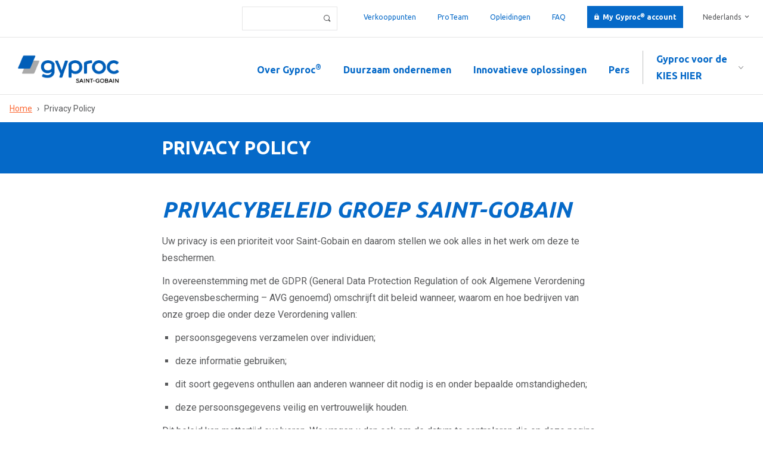

--- FILE ---
content_type: text/html; charset=utf-8
request_url: https://corporate.gyproc.be/nl/privacy-policy
body_size: 10171
content:
<!doctype html>
<!-- paulirish.com/2008/conditional-stylesheets-vs-css-hacks-answer-neither/ -->
<!--[if lt IE 7]> <html class="no-js lt-ie9 lt-ie8 lt-ie7" lang="nl" xml:lang="nl" dir="ltr" 
  xmlns:content="http://purl.org/rss/1.0/modules/content/"
  xmlns:dc="http://purl.org/dc/terms/"
  xmlns:foaf="http://xmlns.com/foaf/0.1/"
  xmlns:og="http://ogp.me/ns#"
  xmlns:rdfs="http://www.w3.org/2000/01/rdf-schema#"
  xmlns:sioc="http://rdfs.org/sioc/ns#"
  xmlns:sioct="http://rdfs.org/sioc/types#"
  xmlns:skos="http://www.w3.org/2004/02/skos/core#"
  xmlns:xsd="http://www.w3.org/2001/XMLSchema#"> <![endif]-->
<!--[if IE 7]>    <html class="no-js lt-ie9 lt-ie8" lang="nl" xml:lang="nl" dir="ltr" 
  xmlns:content="http://purl.org/rss/1.0/modules/content/"
  xmlns:dc="http://purl.org/dc/terms/"
  xmlns:foaf="http://xmlns.com/foaf/0.1/"
  xmlns:og="http://ogp.me/ns#"
  xmlns:rdfs="http://www.w3.org/2000/01/rdf-schema#"
  xmlns:sioc="http://rdfs.org/sioc/ns#"
  xmlns:sioct="http://rdfs.org/sioc/types#"
  xmlns:skos="http://www.w3.org/2004/02/skos/core#"
  xmlns:xsd="http://www.w3.org/2001/XMLSchema#"> <![endif]-->
<!--[if IE 8]>    <html class="no-js lt-ie9" lang="nl" xml:lang="nl" dir="ltr" 
  xmlns:content="http://purl.org/rss/1.0/modules/content/"
  xmlns:dc="http://purl.org/dc/terms/"
  xmlns:foaf="http://xmlns.com/foaf/0.1/"
  xmlns:og="http://ogp.me/ns#"
  xmlns:rdfs="http://www.w3.org/2000/01/rdf-schema#"
  xmlns:sioc="http://rdfs.org/sioc/ns#"
  xmlns:sioct="http://rdfs.org/sioc/types#"
  xmlns:skos="http://www.w3.org/2004/02/skos/core#"
  xmlns:xsd="http://www.w3.org/2001/XMLSchema#"> <![endif]-->
<!--[if gt IE 8]><!--> <html class="no-js" xml:lang="nl" lang="nl" dir="ltr" 
  xmlns:content="http://purl.org/rss/1.0/modules/content/"
  xmlns:dc="http://purl.org/dc/terms/"
  xmlns:foaf="http://xmlns.com/foaf/0.1/"
  xmlns:og="http://ogp.me/ns#"
  xmlns:rdfs="http://www.w3.org/2000/01/rdf-schema#"
  xmlns:sioc="http://rdfs.org/sioc/ns#"
  xmlns:sioct="http://rdfs.org/sioc/types#"
  xmlns:skos="http://www.w3.org/2004/02/skos/core#"
  xmlns:xsd="http://www.w3.org/2001/XMLSchema#"> <!--<![endif]-->
  <head>
    <!--[if IE]><![endif]-->
<meta http-equiv="Content-Type" content="text/html; charset=utf-8" />
<!-- Google Tag Manager -->
<script>(function(w,d,s,l,i){w[l]=w[l]||[];w[l].push({'gtm.start':
new Date().getTime(),event:'gtm.js'});var f=d.getElementsByTagName(s)[0],
j=d.createElement(s),dl=l!='dataLayer'?'&l='+l:'';j.async=true;j.src=
'https://googletagmanager.com/gtm.js?id='+i+dl;f.parentNode.insertBefore(j,f);
})(window,document,'script','dataLayer','GTM-KBV8W56');</script>
<!-- End Google Tag Manager --><link rel="shortcut icon" href="https://corporate.gyproc.be/sites/default/files/favicon.ico" type="image/vnd.microsoft.icon" />
<meta content="IE=edge,chrome=1" http-equiv="X-UA-Compatible" />
<meta content="width=device-width" name="viewport" />
<meta name="description" content="Privacybeleid van de groep Saint-Gobain. In overeenstemming met de GDPR omschrijft dit beleid wanneer, waarom en hoe bedrijven van onze groep die onder deze Verordening vallen." />
<meta name="abstract" content="Privacy Policy | B2C" />
<meta name="robots" content="noarchive, nofollow, noimageindex, noindex, noodp, nosnippet, notranslate, noydir" />
<meta name="generator" content="Drupal 7 (https://www.drupal.org)" />
<link rel="canonical" href="https://corporate.gyproc.be/nl/privacy-policy" />
<link rel="shortlink" href="https://corporate.gyproc.be/nl/node/21378" />
<meta name="dcterms.title" content="Privacy Policy" />
<meta name="dcterms.creator" content="Sietske Poppe" />
<meta name="dcterms.date" content="2019-05-31T11:04+02:00" />
<meta name="dcterms.type" content="Text" />
<meta name="dcterms.format" content="text/html" />
<meta name="dcterms.identifier" content="https://corporate.gyproc.be/nl/privacy-policy" />
<meta name="dcterms.language" content="nl" />
<link rel="alternate" hreflang="nl" href="https://corporate.gyproc.be/nl/privacy-policy" />
<link rel="alternate" hreflang="fr" href="https://corporate.gyproc.be/fr/privacy-policy" />
    <title>Privacy Policy van de groep Saint-Gobain</title>
    <meta name="viewport" content="width=device-width, maximum-scale=1.0" /> 
    <meta name="viewport" content="width=device-width, maximum-scale=1.0" />
    <link href="https://fonts.googleapis.com/css?family=Ubuntu:300,400,400i,700,700i" rel="stylesheet">
    <link rel="apple-touch-icon" sizes="180x180" href="/sites/all/themes/gyproc/favicon/apple-touch-icon.png">
    <link rel="icon" type="image/png" href="/sites/all/themes/gyproc/favicon/favicon-32x32.png" sizes="32x32">
    <link rel="icon" type="image/png" href="/sites/all/themes/gyproc/favicon/favicon-16x16.png" sizes="16x16">
    <link rel="manifest" href="/sites/all/themes/gyproc/favicon/manifest.json">
    <link rel="mask-icon" href="/sites/all/themes/gyproc/favicon/safari-pinned-tab.svg" color="#0569c8">
    <link rel="shortcut icon" href="/sites/all/themes/gyproc/favicon/favicon.ico">
    <meta name="apple-mobile-web-app-title" content="Gyproc">
    <meta name="application-name" content="Gyproc">
    <meta name="msapplication-config" content="/sites/all/themes/gyproc/favicon/browserconfig.xml">
    <meta name="theme-color" content="#0569c8">    
	<style type="text/css" media="all">
@import url("/modules/system/system.base.css?t8zotj");
@import url("/modules/system/system.menus.css?t8zotj");
@import url("/modules/system/system.messages.css?t8zotj");
@import url("/modules/system/system.theme.css?t8zotj");
</style>
<style type="text/css" media="all">
@import url("/sites/all/modules/colorbox_node/colorbox_node.css?t8zotj");
@import url("/sites/all/modules/domain/domain_nav/domain_nav.css?t8zotj");
@import url("/modules/field/theme/field.css?t8zotj");
@import url("/sites/all/modules/logintoboggan/logintoboggan.css?t8zotj");
@import url("/modules/node/node.css?t8zotj");
@import url("/modules/search/search.css?t8zotj");
@import url("/modules/user/user.css?t8zotj");
@import url("/sites/all/modules/views_sexy_throbber/css/views_sexy_throbber.css?t8zotj");
@import url("/sites/all/modules/extlink/extlink.css?t8zotj");
@import url("/sites/all/modules/views/css/views.css?t8zotj");
@import url("/sites/all/modules/ckeditor/css/ckeditor.css?t8zotj");
@import url("/sites/all/modules/media/modules/media_wysiwyg/css/media_wysiwyg.base.css?t8zotj");
</style>
<style type="text/css" media="all">
@import url("/sites/all/modules/colorbox/styles/plain/colorbox_style.css?t8zotj");
@import url("/sites/all/modules/ctools/css/ctools.css?t8zotj");
@import url("/modules/locale/locale.css?t8zotj");
@import url("/sites/all/libraries/sidr/stylesheets/jquery.sidr.dark.css?t8zotj");
</style>
<style type="text/css" media="all">
@import url("/sites/default/files/prepro/sites_all_themes_gyproc_css_main.css?t8zotj");
@import url("/sites/all/themes/gyproc/css/logo.css?t8zotj");
</style>
  <link href="https://fonts.googleapis.com/css?family=Roboto:400,400i,700,700i|Ubuntu:400,700" rel="stylesheet">
  <script type="text/javascript" src="/sites/default/files/google_tag/language/google_tag.nl.script.js?t8zotj"></script>
<script type="text/javascript" src="//ajax.googleapis.com/ajax/libs/jquery/3.1.1/jquery.min.js"></script>
<script type="text/javascript">
<!--//--><![CDATA[//><!--
window.jQuery || document.write("<script src='/sites/all/modules/jquery_update/replace/jquery/3.1/jquery.min.js'>\x3C/script>")
//--><!]]>
</script>
<script type="text/javascript">
<!--//--><![CDATA[//><!--
jQuery.migrateMute=true;jQuery.migrateTrace=false;
//--><!]]>
</script>
<script type="text/javascript" src="//code.jquery.com/jquery-migrate-3.0.0.min.js"></script>
<script type="text/javascript">
<!--//--><![CDATA[//><!--
window.jQuery && window.jQuery.migrateWarnings || document.write("<script src='/sites/all/modules/jquery_update/replace/jquery-migrate/3/jquery-migrate.min.js'>\x3C/script>")
//--><!]]>
</script>
<script type="text/javascript" src="/misc/jquery-extend-3.4.0.js?v=3.1.1"></script>
<script type="text/javascript" src="/misc/jquery-html-prefilter-3.5.0-backport.js?v=3.1.1"></script>
<script type="text/javascript" src="/misc/jquery.once.js?v=1.2"></script>
<script type="text/javascript" src="/misc/drupal.js?t8zotj"></script>
<script type="text/javascript" src="/misc/form-single-submit.js?v=7.103"></script>
<script type="text/javascript" src="/misc/ajax.js?v=7.103"></script>
<script type="text/javascript" src="/sites/all/modules/jquery_update/js/jquery_update.js?v=0.0.1"></script>
<script type="text/javascript" src="/sites/all/modules/extlink/extlink.js?t8zotj"></script>
<script type="text/javascript" src="/sites/default/files/languages/nl_sSNzVV6Lj0JY4c1IU9gEICODESVPXGtgkgVuhLi6Jfc.js?t8zotj"></script>
<script type="text/javascript" src="/sites/all/libraries/colorbox/jquery.colorbox-min.js?t8zotj"></script>
<script type="text/javascript" src="/sites/all/modules/colorbox/js/colorbox.js?t8zotj"></script>
<script type="text/javascript" src="/sites/all/modules/colorbox/styles/plain/colorbox_style.js?t8zotj"></script>
<script type="text/javascript" src="/sites/all/modules/colorbox/js/colorbox_load.js?t8zotj"></script>
<script type="text/javascript" src="/sites/all/modules/responsive_menus/styles/sidr/js/responsive_menus_sidr.js?t8zotj"></script>
<script type="text/javascript" src="/sites/all/libraries/sidr/jquery.sidr.min.js?t8zotj"></script>
<script type="text/javascript" src="/misc/progress.js?v=7.103"></script>
<script type="text/javascript" src="/sites/all/modules/colorbox_node/colorbox_node.js?t8zotj"></script>
<script type="text/javascript" src="/sites/all/themes/gyproc/js/app.js?t8zotj"></script>
<script type="text/javascript" src="/sites/all/themes/gyproc/js/vendor/sticky/jquery.sticky.js?t8zotj"></script>
<script type="text/javascript" src="/sites/all/themes/gyproc/js/outsourced/outsourced.js?t8zotj"></script>
<script type="text/javascript">
<!--//--><![CDATA[//><!--
jQuery.extend(Drupal.settings, {"basePath":"\/","pathPrefix":"nl\/","setHasJsCookie":0,"ajaxPageState":{"theme":"gyproc","theme_token":"gk0ZzUQjlfHD6Qyq75wvb-PF7V52HXxyLF0jnPZ3C_Y","jquery_version":"3.1","css":{"modules\/system\/system.base.css":1,"modules\/system\/system.menus.css":1,"modules\/system\/system.messages.css":1,"modules\/system\/system.theme.css":1,"sites\/all\/modules\/colorbox_node\/colorbox_node.css":1,"sites\/all\/modules\/domain\/domain_nav\/domain_nav.css":1,"modules\/field\/theme\/field.css":1,"sites\/all\/modules\/logintoboggan\/logintoboggan.css":1,"modules\/node\/node.css":1,"modules\/search\/search.css":1,"modules\/user\/user.css":1,"sites\/all\/modules\/views_sexy_throbber\/css\/views_sexy_throbber.css":1,"sites\/all\/modules\/extlink\/extlink.css":1,"sites\/all\/modules\/views\/css\/views.css":1,"sites\/all\/modules\/ckeditor\/css\/ckeditor.css":1,"sites\/all\/modules\/media\/modules\/media_wysiwyg\/css\/media_wysiwyg.base.css":1,"sites\/all\/modules\/colorbox\/styles\/plain\/colorbox_style.css":1,"sites\/all\/modules\/ctools\/css\/ctools.css":1,"modules\/locale\/locale.css":1,"sites\/all\/libraries\/sidr\/stylesheets\/jquery.sidr.dark.css":1,"sites\/all\/themes\/gyproc\/css\/vendor\/normalize.css":1,"sites\/all\/themes\/gyproc\/css\/main.scss":1,"sites\/all\/themes\/gyproc\/css\/logo.css":1},"js":{"public:\/\/google_tag\/language\/google_tag.nl.script.js":1,"\/\/ajax.googleapis.com\/ajax\/libs\/jquery\/3.1.1\/jquery.min.js":1,"\/\/code.jquery.com\/jquery-migrate-3.0.0.min.js":1,"misc\/jquery-extend-3.4.0.js":1,"misc\/jquery-html-prefilter-3.5.0-backport.js":1,"misc\/jquery.once.js":1,"misc\/drupal.js":1,"misc\/form-single-submit.js":1,"misc\/ajax.js":1,"sites\/all\/modules\/jquery_update\/js\/jquery_update.js":1,"sites\/all\/modules\/extlink\/extlink.js":1,"public:\/\/languages\/nl_sSNzVV6Lj0JY4c1IU9gEICODESVPXGtgkgVuhLi6Jfc.js":1,"sites\/all\/libraries\/colorbox\/jquery.colorbox-min.js":1,"sites\/all\/modules\/colorbox\/js\/colorbox.js":1,"sites\/all\/modules\/colorbox\/styles\/plain\/colorbox_style.js":1,"sites\/all\/modules\/colorbox\/js\/colorbox_load.js":1,"sites\/all\/modules\/responsive_menus\/styles\/sidr\/js\/responsive_menus_sidr.js":1,"sites\/all\/libraries\/sidr\/jquery.sidr.min.js":1,"misc\/progress.js":1,"sites\/all\/modules\/colorbox_node\/colorbox_node.js":1,"sites\/all\/themes\/gyproc\/js\/app.js":1,"sites\/all\/themes\/gyproc\/js\/vendor\/sticky\/jquery.sticky.js":1,"sites\/all\/themes\/gyproc\/js\/outsourced\/outsourced.js":1}},"colorbox":{"transition":"elastic","speed":"200","opacity":"0.60","slideshow":false,"slideshowAuto":true,"slideshowSpeed":"2500","slideshowStart":"start slideshow","slideshowStop":"stop slideshow","current":"{current} of {total}","previous":"\u00ab Prev","next":"Next \u00bb","close":"Close","overlayClose":true,"returnFocus":true,"maxWidth":"95%","maxHeight":"95%","initialWidth":"300","initialHeight":"250","fixed":true,"scrolling":false,"mobiledetect":false,"mobiledevicewidth":"480px"},"urlIsAjaxTrusted":{"\/nl\/default-search-index":true},"better_exposed_filters":{"views":{"hero":{"displays":{"block":{"filters":[]}}},"faq":{"displays":{"block_2":{"filters":[]}}}}},"responsive_menus":[{"selectors":[".make-responsive"],"trigger_txt":"\u2630 Menu","side":"left","speed":"200","media_size":"900","displace":"0","renaming":"1","onOpen":"","onClose":"","responsive_menus_style":"sidr"}],"extlink":{"extTarget":"_blank","extClass":0,"extLabel":"(externe link)","extImgClass":0,"extIconPlacement":0,"extSubdomains":1,"extExclude":"","extInclude":".*\\.pdf","extCssExclude":"","extCssExplicit":"","extAlert":0,"extAlertText":"This link will take you to an external web site.","mailtoClass":0,"mailtoLabel":"(link stuurt een e-mail)"},"colorbox_node":{"width":"95%","height":"95%"}});
//--><!]]>
</script>
  </head>
  <body class="html not-front not-logged-in no-sidebars page-node page-node- page-node-21378 node-type-pages article domain-corporategyprocbe-theupcoming-com i18n-nl no-hero role-anonymous-user" >
    <noscript aria-hidden="true"><iframe src="https://www.googletagmanager.com/ns.html?id=GTM-KBV8W56" height="0" width="0" style="display:none;visibility:hidden" title="Google Tag Manager">Google Tag Manager</iframe></noscript><!-- Google Tag Manager (noscript) -->
<noscript><iframe src="https://googletagmanager.com/ns.html?id=GTM-KBV8W56"
height="0" width="0" style="display:none;visibility:hidden"></iframe></noscript>
<!-- End Google Tag Manager (noscript) -->    <a id="top"></a>
<div class="page">
      <div class="top clearfix">
        <div class="region region-top">
    <div class="block-locale-language block block-locale block-odd ">
  <div class="block-inner">
                <div class="block-content" >
      <ul class="language-switcher-locale-url"><li class="nl first active"><a href="/nl/privacy-policy" class="language-link active" xml:lang="nl" title=" Privacy Policy">Nederlands</a></li>
<li class="fr last"><a href="/fr/privacy-policy" class="language-link" xml:lang="fr" title=" Privacy Policy">Français</a></li>
</ul>    </div>
  </div>
</div> <!-- /block-inner /block --><div class="block-menu-menu-top-menu block block-menu top-menu bim-hidden block-even ">
  <div class="block-inner">
                <div class="block-content" >
      <ul class="menu"><li class="first leaf verkooppunten mid-2588"><a href="/nl/verkooppunten">Verkooppunten</a></li>
<li class="leaf proteam mid-2589"><a href="/nl/pro-teamers">ProTeam</a></li>
<li class="leaf opleidingen mid-2590"><a href="https://discover.gyproc.be/trainingscenter" target="_self">Opleidingen</a></li>
<li class="leaf faq mid-5025"><a href="https://discover.gyproc.be/faq">FAQ</a></li>
<li class="last leaf my-gyproc my-gyproc-account mid-2593"><a href="/nl/account">My Gyproc® account</a></li>
</ul>    </div>
  </div>
</div> <!-- /block-inner /block --><div class="block-views--exp-default_search_index-page block block-views search search-form bim-hidden block-odd ">
  <div class="block-inner">
                <div class="block-content" >
      <form action="/nl/default-search-index" method="get" id="views-exposed-form-default-search-index-page" accept-charset="UTF-8"><div><div class="views-exposed-form">
  <div class="views-exposed-widgets clearfix">
          <div id="edit-term-wrapper" class="views-exposed-widget views-widget-filter-search_api_views_fulltext">
                        <div class="views-widget">
          <div class="form-item form-type-textfield form-item-term">
 <input type="text" id="edit-term" name="term" value="" size="30" maxlength="128" class="form-text" />
</div>
        </div>
              </div>
                    <div class="views-exposed-widget views-submit-button">
      <input type="submit" id="edit-submit-default-search-index" value="Toepassen" class="form-submit" />    </div>
      </div>
</div>
</div></form>    </div>
  </div>
</div> <!-- /block-inner /block -->  </div>
    </div>      
    <header class="header">
        							<nav class="navigation clearfix">
			    <div class="region region-navigation">
    <div class="block-block-1 block block-block block-even ">
  <div class="block-inner">
                <div class="block-content" >
      <a href="/" alt="Gyproc" class="logo"></a>    </div>
  </div>
</div> <!-- /block-inner /block --><section class="block-menu-menu-doelgroepenmenu block block-menu block--doelgroepenmenu block-odd ">
  <div class="block-inner">
              <h2 class="block-title">Gyproc voor de</h2>
            <div class="block-content" >
      <ul class="menu"><li class="first leaf kies-hier mid-4304"><a href="/nl">Kies hier</a></li>
<li class="leaf doe-het-zelver mid-4227"><a href="https://gyproc.be/nl/doelgroepen/doe-het-zelver">Doe-het-zelver</a></li>
<li class="leaf stukadoor mid-4225"><a href="https://pro.gyproc.be/nl/doelgroepen/stukadoor">Stukadoor</a></li>
<li class="leaf aannemer mid-4283"><a href="https://pro.gyproc.be/nl/doelgroepen/aannemer">Aannemer</a></li>
<li class="leaf architect mid-4289"><a href="https://pro.gyproc.be/nl/doelgroepen/architect">Architect</a></li>
<li class="last leaf handelaar mid-4325"><a href="https://pro.gyproc.be/nl/doelgroepen/handelaar">Handelaar</a></li>
</ul>    </div>
  </div>
</section> <!-- /block-inner /block --><div class="block-menu-menu-corporate-main-menu block block-menu main-menu make-responsive block-even ">
  <div class="block-inner">
                <div class="block-content" >
      <ul class="menu"><li class="first leaf over-gyproc- mid-3167"><a href="/nl/over-gyproc">Over Gyproc®</a></li>
<li class="leaf duurzaam-ondernemen mid-4298"><a href="/nl/duurzaam-ondernemen">Duurzaam ondernemen</a></li>
<li class="leaf innovatieve-oplossingen mid-4229"><a href="/nl/innovatieve-oplossingen">Innovatieve oplossingen</a></li>
<li class="last leaf pers mid-4233"><a href="/nl/node/24512/">Pers</a></li>
</ul>    </div>
  </div>
</div> <!-- /block-inner /block -->  </div>
			</nav>
		      
            
  </header>
      <div class="tabs"></div>
        <div class="breadcrumbs"><h2 class="element-invisible">U bent hier</h2><div class="breadcrumb"><span class="inline odd first"><a href="/nl">Home</a></span> <span class="delimiter">›</span> <span class="inline even last">Privacy Policy</span></div></div>
    
     
  <div class="main clearfix" role="main">
     
             
    <div class="node-content">         
                                  <div class="block__title"><h1 class="title"> Privacy Policy</h1></div>
                                                      <div class="region region-content">
    <article class="node-21378" class="node node-pages node-odd">
  <div class="node-inner">
    <header>
          
                
          </header>
    <div class="node-content">
      <div class="field field-name-field-default field-type-field-collection field-label-hidden"><div class="field-items"><div class="field-item even"><div class="entity entity-field-collection-item field-collection-item-field-default clearfix" about="/nl/field-collection/field-default/405" typeof="">
  <div class="content">
    
<div class="paragraphs-items paragraphs-items-field-paragraphs paragraphs-items-field-paragraphs-full paragraphs-items-full">
  <div class="field field-name-field-paragraphs field-type-paragraphs field-label-hidden"><div class="field-items"><div class="field-item even"><div class="entity entity-paragraphs-item paragraphs-item-text" about="" typeof="">
  <div class="content">
    <div class="field field-name-field-text field-type-text-long field-label-hidden"><div class="field-items"><div class="field-item even"><h1><strong><em>PRIVACYBELEID GROEP SAINT-GOBAIN</em></strong></h1>
<p>Uw privacy is een prioriteit voor Saint-Gobain en daarom stellen we ook alles in het werk om deze te beschermen.</p>
<p>In overeenstemming met de GDPR (General Data Protection Regulation of ook Algemene Verordening Gegevensbescherming – AVG genoemd) omschrijft dit beleid wanneer, waarom en hoe bedrijven van onze groep die onder deze Verordening vallen:</p>
<ul>
<li>
<p>persoonsgegevens verzamelen over individuen;</p>
</li>
<li>
<p>deze informatie gebruiken;</p>
</li>
<li>
<p>dit soort gegevens onthullen aan anderen wanneer dit nodig is en onder bepaalde omstandigheden;</p>
</li>
<li>
<p>deze persoonsgegevens veilig en vertrouwelijk houden.</p>
</li>
</ul>
<p>Dit beleid kan mettertijd evolueren. We vragen u dan ook om de datum te controleren die op deze pagina staat om er zeker van te zijn dat u de laatste versie leest.</p>
<p><em>Dit privacybeleid werd voor het laatst geüpdatet op 20 juni 2018.</em><br />
 </p>
<p>WIE ZIJN WE?</p>
<p>De groep Saint-Gobain (hierna de “Groep”) bestaat uit verschillende individuele bedrijven. Wanneer u in contact komt met een van de bedrijven van onze Groep (hierna het “Bedrijf”), is de “verantwoordelijke” van uw persoonsgegevens het Bedrijf dat beslist wanneer en hoe uw persoonsgegevens worden verwerkt.</p>
<p>Wanneer dit beleid verderop verwijst naar “wij”, “ons” of “onze” verwijst dit – tenzij anders vermeld – naar het Bedrijf in kwestie dat de verantwoordelijke is van uw persoonsgegevens:</p>
<p>SAINT-GOBAIN CONSTRUCTION PRODUCTS NV</p>
<p>Divisie Gyproc</p>
<p>Sint-Jansweg 9</p>
<p>Haven 1602</p>
<p>9130 Kallo</p>
<p>Belgium</p>
<p><a href="mailto:info%40gyproc.be\" style="text-decoration:none; color:#0070bb; font-family:verdana; font-size:13px; font-weight:bold">info@gyproc.be</a><br />
 </p>
<p>WELKE PERSOONSGEGEVENS WORDEN VERZAMELD EN OP WELKE MANIER?</p>
<p>De volgende persoonsgegevens kunnen door ons verzameld en verwerkt worden:</p>
<p><strong>Persoonsgegevens die u ons bezorgt:</strong> het gaat hierbij om informatie over u die u ons volledig vrijwillig doorgeeft door informatie in te geven via:</p>
<ul>
<li>
<p>een van onze websites;</p>
</li>
<li>
<p>onze mobiele applicaties;</p>
</li>
<li>
<p>sociale mediaplatformen;</p>
</li>
<li>
<p>correspondentie met ons via de telefoon, via e-mail of op enige andere manier.</p>
</li>
</ul>
<p>De informatie die u ons verschaft, kan betrekking hebben op uw identificatie, zoals uw naam, adres, e-mailadres en telefoonnummer of onderzoeksgegevens en kan ook verslagen omvatten van correspondentie en antwoorden op enquêtes.</p>
<p><strong>Persoonsgegevens die we over u verzamelen</strong>: de volgende informatie kan automatisch worden verzameld:</p>
<ul>
<li>
<p>details van transacties die u uitvoert via de websites en uw bezoeken aan onze websites, inclusief maar niet beperkt tot trafiekgegevens, locatiegegevens, weblogs en andere communicatiegegevens en de informatie die u bekijkt;</p>
</li>
<li>
<p>technische informatie – die automatisch verzameld wordt – inclusief anonieme gegevens verzameld door de hostingserver voor statistische doeleinden, het internetprotocoladres (IP-adres) dat gebruikt wordt om uw computer of toestel te verbinden met het internet, het browsertype en de browserversie, tijdzone-instellingen, browser plug-in types en versies, het besturingssysteem en -platform. Zie <a href="http://www.gyproc.be/cookie-policy/nl/" style="text-decoration:none; color:#0070bb; font-family:verdana; font-size:13px; font-weight:bold">cookies</a> voor meer informatie;</p>
</li>
<li>
<p>persoonsgegevens waarvan u toestaat dat ze gedeeld worden en die deel uitmaken van uw openbare profiel of sociale netwerk van een derde partij.</p>
</li>
</ul>
<p><strong>Persoonsgegevens die we ontvangen van andere bronnen</strong>: we ontvangen bepaalde persoonsgegevens over u van bronnen buiten ons Bedrijf zoals de bedrijven van onze Groep of andere bedrijven van derde partijen.</p>
<p>De hieronder vermelde bepalingen van dit beleid zijn ook van toepassing op persoonsgegevens die we van deze bronnen ontvangen.</p>
<p> </p>
<p>WAAROM EN HOE WE GEBRUIKMAKEN VAN UW PERSOONSGEGEVENS</p>
<p>We verwerken uw persoonsgegevens rechtmatig voor:</p>
<ul>
<li>
<p>de communicatie en uitwisseling van informatie met onze websitegebruikers;</p>
</li>
<li>
<p>het beheer van onze klanten-/prospectenrelaties, met name voor de verwerking van uw bestellingen, om te antwoorden op uw vragen of om u regelmatig nieuws en informatie te sturen over onze producten, onze merken of onze initiatieven die mogelijk uw interesse kunnen wekken;</p>
</li>
<li>
<p>elk ander specifiek doel dat wordt opgegeven op het moment dat de informatie verzameld wordt.</p>
</li>
</ul>
<p>Uw persoonsgegevens kunnen voornamelijk gebruikt en verwerkt worden:</p>
<ul>
<li>
<p>indien u vrijwillig en expliciet TOESTEMMING hebt gegeven en dat voor specifieke, vastgelegde en legitieme doeleinden. U mag uw toestemming voor ons gebruik van uw informatie op elk moment intrekken door ons te contacteren.</p>
</li>
<li>
<p>indien dat nodig is voor ons om onze LEGITIEME BELANGEN na te streven als bedrijf, op voorwaarde dat uw belangen of fundamentele rechten en vrijheden niet worden geschonden en rekening houdend met uw redelijke verwachtingen op basis van uw relatie met ons.</p>
</li>
</ul>
<p>Bijvoorbeeld, voor de volgende doeleinden:</p>
<ul>
<li>
<p>netwerk- en informatiebeveiliging zodat we stappen kunnen ondernemen om uw informatie te beschermen tegen verlies of schade, diefstal of onrechtmatige toegang.</p>
</li>
<li>
<p>detectie, preventie en matiging van frauduleuze of andere illegale activiteiten;</p>
</li>
<li>
<p>onze klantenservice evalueren en verbeteren aan de hand van opnames van telefoongesprekken met onze contactcentra;</p>
</li>
<li>
<p>direct marketingactiviteiten (andere dan die waarvoor we ons baseren op uw toestemming) als analyse om onze marketingstrategie te informeren en om uw gebruikerservaring te verbeteren en te personaliseren;</p>
</li>
<li>
<p>indien dat nodig is voor ons om te VOLDOEN AAN EEN WETTELIJKE VERPLICHTING en met name:</p>
<ul>
<li>
<p>om een openbare autoriteit of gerechtelijke onderzoeksinstantie bij te staan;</p>
</li>
<li>
<p>om u te identificeren wanneer u contact met ons opneemt onder bepaalde wettelijke omstandigheden;</p>
</li>
<li>
<p>om de correctheid van de gegevens die we over u hebben te controleren.</p>
</li>
</ul>
</li>
<li>
<p><u>indien dat vereist is voor de UITVOERING VAN EEN CONTRACT</u> dat we met u afgesloten hebben of omdat u ons gevraagd hebt om specifieke stappen te ondernemen alvorens een contract te sluiten. Dit omvat informatie die we verwerken om u in staat te stellen onze website en de diensten die we via onze website aanbieden, te gebruiken.</p>
</li>
</ul>
<p> </p>
<p>WIE MAG UW PERSOONSGEGEVENS ONTVANGEN OF ER TOEGANG TOE KRIJGEN?</p>
<p><em>Bedrijven van de Groep</em></p>
<p>We delen uw informatie mogelijk met andere bedrijven binnen de groep Saint-Gobain voor interne administratieve of marketingdoeleinden in verband met de producten en/of diensten die hun eigen product- en/of dienstenaanbod aanvullen en dat u zou kunnen interesseren.</p>
<p>Mogelijk geven we uw persoonsgegevens ook door wanneer we uw vraag doorsturen naar onze contactpersonen binnen de Groep die uw vraag kunnen behandelen (bijvoorbeeld om een probleem op te lossen dat u aan ons gemeld hebt).</p>
<p><em>Onze leveranciers en dienstverleners</em></p>
<p>Mogelijk maken wij uw informatie bekend aan onze derde partij dienstverleners, vertegenwoordigers, onderaannemers en andere organisaties om aan ons of rechtstreeks aan u uit onze naam diensten te verlenen. Dergelijke derde partijen kunnen cloud serviceproviders zijn (zoals hosting en e-mailbeheer) of reclamebureaus, administratieve diensten, kredietbeoordelingskantoren, betalingsverwerkers van krediet-/debetkaarten, klantentevredenheidsenquêtes of andere derde partijen die diensten verlenen aan ons en ons bijstaan bij onze bedrijfsactiviteiten en website.</p>
<p>Wanneer we een beroep doen op derde partij dienstverleners, onthullen we enkel de persoonsgegevens die nodig zijn opdat ze hun dienst kunnen verlenen. We hebben bovendien een contract voorzien waarin bepaald wordt dat ze uw informatie veilig en vertrouwelijk moeten houden en deze niet mogen gebruiken op een manier die niet overeenstemt met onze specifieke instructies.</p>
<p><em>Derde partijen die u producten en diensten verschaffen via ons</em></p>
<p>We werken nauw samen met verschillende derde partijen om u een gamma producten en diensten aan te bieden die ons aanbod aanvullen. We kunnen in het bijzonder financiële of verzekeringsproducten aanbieden in verband met onze eigen producten en diensten.</p>
<p>Wanneer u informatie vraagt over een van deze producten of diensten of die aankoopt via ons, gebruikt de relevante derde partij uw gegevens mogelijk om u te informeren en haar verplichtingen te vervullen die voortvloeien uit contracten die u bent aangegaan met haar.</p>
<p>Deze derde partij productleveranciers delen mogelijk informatie met ons die we zullen gebruiken in overeenstemming met dit beleid. In bepaalde gevallen zullen ze optreden als verantwoordelijke van uw informatie. We raden u dan ook aan om hun eigen privacybeleid door te nemen. </p>
<p><em>Andere manieren waarop we uw persoonsgegevens mogelijk delen</em></p>
<p>We geven uw persoonsgegevens mogelijk door:</p>
<ul>
<li>
<ul>
<li>
<p>indien u hebt toegestemd met de onthulling.</p>
</li>
<li>
<p>om de toepasselijke verkoops- of gebruiksvoorwaarden af te dwingen of om de rechten, privacy, veiligheid of het eigendom van onze bedrijven te beschermen;</p>
</li>
<li>
<p>wanneer het onze plicht is om deze te onthullen of te delen om te voldoen aan een wettelijke verplichting of wanneer deze onthulling vereist is door de toepasselijke wetgeving, een gerechtelijke beslissing of een overheidsregulering, om een misdaad op te sporen of te melden, de voorwaarden van onze contracten af te dwingen of toe te passen of om de rechten, het eigendom of de veiligheid van onze bezoekers en klanten te beschermen;</p>
</li>
<li>
<p>aan een derde partij in het kader van een verkoop van een deel of geheel van onze bedrijfsmiddelen aan een derde partij of als onderdeel van een herstructurering of reorganisatie van ons bedrijf;</p>
</li>
</ul>
</li>
</ul>
<p> </p>
<p>Dat neemt niet weg dat we steeds stappen zullen ondernemen om te garanderen dat uw recht op privacy beschermd blijft.</p>
<p> </p>
<p>WAAR SLAAN WE UW PERSOONSGEGEVENS OP?</p>
<p>Uw informatie wordt opgeslagen in onze databanken of in de databanken van onze dienstverleners. Voornamelijk omwille van de internationale omvang van de groep Saint-Gobain en om de servicekwaliteit te optimaliseren, kan de informatie die u ons verschaft hebt, doorgegeven worden aan landen buiten de Europese Economische Ruimte (EER).</p>
<p>In dergelijke gevallen nemen wij de gepaste beveiligings- en vertrouwelijkheidsmaatregelen om te verzekeren dat uw recht op privacy beschermd blijft zoals uiteengezet in dit beleid. Deze stappen omvatten het opleggen van contractuele verplichtingen aan de ontvanger van uw persoonsgegevens of het verzekeren dat de ontvangers “international framework agreements” hebben ondertekend die een gepaste bescherming nastreven.</p>
<p> </p>
<p>HOE LANG BEWAREN WIJ UW PERSOONSGEGEVENS?</p>
<p>We bewaren uw persoonsgegevens gedurende een periode die nodig is om het doel te bereiken waarvoor we die informatie gebruiken en om onze verplichtingen in het kader van andere wetten te vervullen. Uitgezonderd specifieke gevallen wordt deze periode gespecificeerd op het moment dat de informatie wordt verzameld.</p>
<p>We houden persoonsgegevens niet langer dan nodig bij in een identificeerbaar formaat.</p>
<p> </p>
<p>WAT ZIJN UW RECHTEN?</p>
<p>In het kader van de toepasselijke wet en onder bepaalde vrijstellingen, beperkingen of omstandigheden hebt u het recht:</p>
<ul>
<li>
<ul>
<li>
<p>om een klacht in te dienen bij de bevoegde toezichthoudende autoriteit en om een juridische beslissing uit te lokken.</p>
</li>
<li>
<p>om ons te vragen uw persoonsgegevens in een gestructureerd gegevensbestand naar u of naar een andere dienstverlener door te sturen indien dit technisch mogelijk is (overdraagbaarheid van gegevens);</p>
</li>
<li>
<p>om bezwaar te maken tegen ons gebruik van uw persoonsgegevens voor geautomatiseerde beslissingen die over u gemaakt worden;</p>
</li>
<li>
<p>om uw toestemming in te trekken;</p>
</li>
<li>
<p>om uw persoonsgegevens te wissen of de verwerking ervan te beperken;</p>
</li>
<li>
<p>om uw persoonsgegevens te corrigeren, te wijzigen en bij te werken;</p>
</li>
<li>
<p>om toegang te krijgen tot uw persoonsgegevens;</p>
</li>
</ul>
</li>
</ul>
<p>Deze rechten kunnen uitgeoefend worden mits schriftelijk verzoek verstuurd naar de contactgegevens die u verschaft worden op het moment van de gegevensverzameling. U zult binnen een redelijke termijn een antwoord ontvangen, in overeenstemming met de toepasselijke regels.</p>
<p> </p>
<p>HOE VERZEKEREN WE DE VEILIGHEID EN VERTROUWELIJKHEID VAN UW GEGEVENS?</p>
<p>Ons doel bestaat erin om uw gegevens te allen tijde zo goed mogelijk te beveiligen en te beschermen. Zodra we uw persoonsgegevens ontvangen hebben, implementeren we redelijke en gepaste technische en organisatorische maatregelen en controles om toevallige of onwettige vernietiging, verlies, wijziging of onrechtmatige toegang zo veel mogelijk te voorkomen.</p>
<p> </p>
<p>CONTACTEER ONS</p>
<p>Vragen <u>over dit beleid</u> kunt u rechtstreeks richten tot onze Privacy Correspondent aan de hand van de onderstaande contactgegevens:</p>
<p>Privacy Correspondent</p>
<p><a href="mailto:privacy.be%40saint-gobain.com\" style="text-decoration:none; color:#0070bb; font-family:verdana; font-size:13px; font-weight:bold">privacy.be@saint-gobain.com</a></p>
<p>Ingeval u toch een officiële klacht wil formuleren, gelieve u rechtstreeks te wenden tot de Gegevensbeschermingsauthoriteit:</p>
<p>Gegevensbeschermingsautoriteit</p>
<p>Drukpersstraat 35</p>
<p>1000 Brussel</p>
<p>+32 2 274 48 00</p>
<p><a href="mailto:contact%40apd-gba.be\" style="text-decoration:none; color:#0070bb; font-family:verdana; font-size:13px; font-weight:bold">contact@apd-gba.be</a></p>
</div></div></div>  </div>
</div>
</div></div></div></div>
  </div>
</div>
</div></div></div>    </div>
          <footer>
            
              <div class="links"></div>
            </footer>
      </div> <!-- /node-inner -->
</article> <!-- /node-->
  </div>
     </div>
           
  </div>
</div>
  <footer class="footer grid grid--five-columns clearfix">
      <div class="region region-footer">
    <section class="block-menu-menu-producten-en-systemen block block-menu footer__menu footer__menu--vertical grid__column block-odd ">
  <div class="block-inner">
              <h2 class="block-title">Gyproc voor de</h2>
            <div class="block-content" >
      <ul class="menu"><li class="first leaf doe-het-zelver mid-2635"><a href="https://gyproc.be/nl/doelgroepen/doe-het-zelver">Doe-het-zelver</a></li>
<li class="leaf stukadoor mid-2636"><a href="https://pro.gyproc.be/nl/doelgroepen/stukadoor">Stukadoor</a></li>
<li class="leaf architect mid-2638"><a href="https://pro.gyproc.be/nl/doelgroepen/architect">Architect</a></li>
<li class="leaf aannemer mid-2633"><a href="https://pro.gyproc.be/nl/doelgroepen/aannemer">Aannemer</a></li>
<li class="last leaf handelaar mid-4341"><a href="https://pro.gyproc.be/nl/doelgroepen/handelaar">Handelaar</a></li>
</ul>    </div>
  </div>
</section> <!-- /block-inner /block --><section class="block-menu-menu-contacteer-ons block block-menu footer__menu footer__menu--vertical grid__column block-even ">
  <div class="block-inner">
              <h2 class="block-title">Contacteer ons</h2>
            <div class="block-content" >
      <ul class="menu"><li class="first leaf helpdesk mid-4200"><a href="https://discover.gyproc.be/helpdesk-gyproc" target="_blank">Helpdesk</a></li>
<li class="leaf opleidingen mid-3978"><a href="https://discover.gyproc.be/trainingscenter">Opleidingen</a></li>
<li class="leaf verkooppunten mid-2653"><a href="/nl/verkooppunten">Verkooppunten</a></li>
<li class="last leaf jobs mid-2648"><a href="https://ruimtevoortalent.be/">Jobs</a></li>
</ul>    </div>
  </div>
</section> <!-- /block-inner /block --><section class="block-menu-menu-over-gyproc block block-menu footer__menu footer__menu--vertical grid__column grid__column--last block-odd ">
  <div class="block-inner">
              <h2 class="block-title">Corporate</h2>
            <div class="block-content" >
      <ul class="menu"><li class="first leaf onze-visie mid-4872"><a href="https://corporate.gyproc.be/">Onze Visie</a></li>
<li class="leaf over-gyproc- mid-4853"><a href="/nl/over-gyproc">Over Gyproc®</a></li>
<li class="leaf duurzaam-ondernemen mid-4854"><a href="/nl/duurzaam-ondernemen">Duurzaam ondernemen</a></li>
<li class="leaf innovatieve-oplossingen mid-4855"><a href="/nl/innovatieve-oplossingen">Innovatieve oplossingen</a></li>
<li class="last leaf pers mid-2650"><a href="/nl/pers">Pers</a></li>
</ul>    </div>
  </div>
</section> <!-- /block-inner /block --><div class="block-menu-menu-clone-footer-menu block block-menu footer__menu footer__menu--horizontal block-even ">
  <div class="block-inner">
                <div class="block-content" >
      <ul class="menu"><li class="first leaf id-2021-saint-gobain---gyproc mid-4209"><span class="nolink">© 2021 Saint-Gobain - Gyproc</span></li>
<li class="leaf algemene-inkoopvoorwaarden mid-4211"><a href="/nl/algemene-inkoopvoorwaarden">Algemene Inkoopvoorwaarden</a></li>
<li class="leaf algemene-verkoopsvoorwaarden mid-4212"><a href="/nl/algemene-verkoopsvoorwaarden">Algemene Verkoopsvoorwaarden</a></li>
<li class="leaf jouw-data-en-jouw-rechten mid-5033"><a href="/nl/jouw-data-en-jouw-rechten">Jouw Data en Jouw Rechten</a></li>
<li class="leaf cookie-policy mid-4215"><a href="/nl/cookie-policy">Cookie Policy</a></li>
<li class="last leaf active-trail privacy-policy mid-4220"><a href="/nl/privacy-policy" class="active-trail active">Privacy Policy</a></li>
</ul>    </div>
  </div>
</div> <!-- /block-inner /block -->  </div>
  </footer>
      </body>
</html>

--- FILE ---
content_type: application/javascript
request_url: https://corporate.gyproc.be/sites/default/files/languages/nl_sSNzVV6Lj0JY4c1IU9gEICODESVPXGtgkgVuhLi6Jfc.js?t8zotj
body_size: 2759
content:
Drupal.locale = { 'pluralFormula': function ($n) { return Number(($n!=1)); }, 'strings': {"":{"An AJAX HTTP error occurred.":"Er is een AJAX HTTP fout opgetreden.","HTTP Result Code: !status":"HTTP-resultaatcode: !status","An AJAX HTTP request terminated abnormally.":"Een AJAX HTTP-aanvraag is onverwacht afgebroken","Debugging information follows.":"Debug informatie volgt.","Path: !uri":"Pad: !uri","StatusText: !statusText":"Statustekst: !statusText","ResponseText: !responseText":"Antwoordtekst: !responseText","ReadyState: !readyState":"ReadyState: !readyState","No results":"Geen resultaten","All":"Geen eis","New":"Nieuwe","Re-order rows by numerical weight instead of dragging.":"Herschik de rijen op basis van gewicht, in plaats van slepen.","Show row weights":"Gewicht van rijen tonen","Hide row weights":"Gewicht van rij verbergen","Drag to re-order":"Slepen om de volgorde te wijzigen","Changes made in this table will not be saved until the form is submitted.":"Wijzigingen in deze tabel worden pas opgeslagen wanneer het formulier wordt ingediend.","Hide":"Verbergen","Show":"Weergeven","Also allow !name role to !permission?":"Mag !name ook !permission?","Edit":"Bewerken","Add":"Toevoegen","Done":"Gereed","Configure":"Instellen","all":"alle","Other":"Andere","Select":"Selecteren","@count year from now":"@count jaar vanaf nu","@count years from now":"@count jaren vanaf nu","Next":"Volgende","Disabled":"Uitgeschakeld","Enabled":"Ingeschakeld","none":"geen","Sunday":"zondag","Monday":"maandag","Tuesday":"dinsdag","Wednesday":"woensdag","Thursday":"donderdag","Friday":"vrijdag","Saturday":"zaterdag","Upload":"Uploaden","1 hour":"1 uur","@count hours":"@count uur","1 day":"1 dag","@count days":"@count dagen","OK":"Ok","This field is required.":"Dit veld is verplicht.","Prev":"Vorige","Mon":"ma","Tue":"di","Wed":"wo","Thu":"do","Fri":"vr","Sat":"za","Sun":"zo","January":"januari","February":"februari","March":"maart","April":"april","May":"mei","June":"juni","July":"juli","August":"augustus","September":"september","October":"oktober","November":"november","December":"december","Select all rows in this table":"Selecteer alle regels van deze tabel","Deselect all rows in this table":"De-selecteer alle regels van deze tabel","Today":"Vandaag","Jan":"jan","Feb":"feb","Mar":"mrt","Apr":"apr","Jun":"jun","Jul":"jul","Aug":"aug","Sep":"sep","Oct":"okt","Nov":"nov","Dec":"dec","Su":"zo","Mo":"ma","Tu":"di","We":"wo","Th":"do","Fr":"vr","Sa":"za","Not published":"Niet gepubliceerd","Please wait...":"Even geduld...","1 year":"1 jaar","@count years":"@count jaar","1 week":"1 week","@count weeks":"@count weken","1 min":"1 min","@count min":"@count min","1 sec":"1 sec","@count sec":"@count sec","mm\/dd\/yy":"mm\/dd\/jj","1 month":"1 maand","@count months":"@count maanden","Only files with the following extensions are allowed: %files-allowed.":"Uitsluitend bestanden met de volgende extensies zijn toegelaten: %files-allowed.","By @name on @date":"Door @name op @date","By @name":"Door @name","Not in menu":"Niet in een menu","Alias: @alias":"Alias: @alias","No alias":"Geen alias","0 sec":"0 sec","New revision":"Nieuwe revisie","The changes to these blocks will not be saved until the \u003Cem\u003ESave blocks\u003C\/em\u003E button is clicked.":"Wijzigingen aan de blokken worden pas opgeslagen wanneer u de knop \u003Cem\u003EBlokken opslaan\u003C\/em\u003E aanklikt.","Flag translations as outdated":"Markeer vertalingen als verouderd","This permission is inherited from the authenticated user role.":"Dit toegangsrecht is ge\u00ebrfd van de rol \u0027geverifieerde gebruiker\u0027.","No revision":"Geen revisie","@number comments per page":"@number reacties per pagina","Requires a title":"Een titel is verplicht","Not restricted":"Geen beperking","(active tab)":"(actieve tabblad)","Not customizable":"Niet aanpasbaar","Restricted to certain pages":"Beperkt tot bepaalde pagina\u0027s","The block cannot be placed in this region.":"Het blok kan niet worden geplaatst in dit gebied.","Customize dashboard":"Dashboard aanpassen","Hide summary":"Samenvatting verbergen","Edit summary":"Samenvatting bewerken","Don\u0027t display post information":"Geen berichtinformatie weergeven","The selected file %filename cannot be uploaded. Only files with the following extensions are allowed: %extensions.":"Het bestand %filename kan niet ge\u00fcpload worden. Alleen bestanden met de volgende extensies zijn toegestaan: %extensions","Autocomplete popup":"Popup voor automatisch aanvullen","Searching for matches...":"Zoeken naar overeenkomsten...","Translatable":"Vertaalbaar","Not translatable":"Niet vertaalbaar","Restricted to certain languages":"Beperkt tot bepaalde talen","Close":"Sluiten","Log messages":"Log berichten","Please select a file.":"Selecteer a.u.b. een bestand.","You are not allowed to operate on more than %num files.":"U mag aan niet meer dan %num bestanden werken.","%filename is not an image.":"%filename is geen afbeelding.","Do you want to refresh the current directory?":"Wilt u de huidige map verversen?","Delete selected files?":"Geselecteerde bestanden verwijderen?","Please select a thumbnail.":"Kies een miniatuur","You must select at least %num files.":"Selecteer tenminste %num bestanden.","You can not perform this operation.":"U kunt deze actie niet uitvoeren.","Insert file":"Bestand toevoegen","Change view":"Weergave aanpassen","Open file browser":"Bestandsbrowser openen","No style":"Geen stijl","No title":"Geen titel","No name":"Geen naam","Ignored from settings":"Genegeerd door instellingen","Automatic alias":"Automatische alias","Available tokens":"Beschikbare tokens","Insert this token into your form":"Plaats deze token in uw formulier","First click a text field to insert your tokens into.":"Klik eerst een tekstveld aan om uw tokens in te plaatsen.","Select all":"Alles selecteren","Query":"Query","Remove group":"Groep verwijderen","Apply (all displays)":"Toepassen (alle weergaven)","Apply (this display)":"Toepassen (deze weergave)","Revert to default":"Terugzetten naar standaard","No redirects":"Geen omleidingen","1 redirect":"1 omleiding","@count redirects":"@count omleidingen","@label: @value":"@label: @value","Inclusion: @value":"Insluiting: @value","Priority: @value":"Prioriteit: @value","Allow":"Toestaan","No file in clipboard.":"Geen bestand in het klembord.","Weight: !weight":"Gewicht: !weight","Read more":"Lees meer","Colorbox":"Colorbox","Click update to save the configuration":"Klik op bijwerken om de instellingen op te slaan","Select All":"Selecteer alle","List additional actions":"Aanvullende acties weergeven","Associated with @name":"Geassoci\u00eberd met @name","Media browser":"Mediabrowser","No roles":"Geen rollen","All roles":"Alle rollen","All statuses":"Alle statussen","All paths":"Alle paden","All paths except listed paths":"Alle paden behalve vermelde paden","No paths":"Geen paden","Only listed paths":"Alleen vermelde paden","All roles except selected roles":"Alle rollen behalve geselecteerde rollen","Only selected roles":"Alleen geselecteerde rollen","All statuses except listed statuses":"Alle statussen behalve de vermelde statussen","No statuses":"Geen statussen","Only listed statuses":"Alleen vermelde statussen"}} };

--- FILE ---
content_type: application/javascript; charset=UTF-8
request_url: https://static.hotjar.com/c/hotjar-1004871.js?sv=7
body_size: 9654
content:
window.hjSiteSettings = window.hjSiteSettings || {"site_id":1004871,"rec_value":0.37999999999999995,"state_change_listen_mode":"automatic_with_fragments","record":true,"continuous_capture_enabled":true,"recording_capture_keystrokes":true,"session_capture_console_consent":false,"anonymize_digits":true,"anonymize_emails":true,"suppress_all":false,"suppress_all_on_specific_pages":[],"suppress_text":false,"suppress_location":false,"user_attributes_enabled":false,"legal_name":"Saint-Gobain Construction Products Belgium NV/SA","privacy_policy_url":"https://gyproc.be/nl/privacy-policy","deferred_page_contents":[],"record_targeting_rules":[],"heatmaps":[],"polls":[{"id":1541006,"created_epoch_time":1733321579,"skin":"light","background":"#FFFFFF","effective_show_branding":true,"position":"middle_right","content":{"version":2,"questions":[{"uuid":"a3c925ad-30c1-46fd-b2c0-e35b779ca2f6","type":"single-close-ended","text":"Avez-vous trouvé ce que vous cherchiez?","required":true,"randomize_answer_order":true,"pin_last_to_bottom":false,"answers":[{"text":"Oui","comments":false},{"text":"Non","comments":false}],"nextByAnswer":["thankYou","question:a8c89e93-77eb-400e-a09b-781307074a29"],"next":"byAnswer"},{"uuid":"a8c89e93-77eb-400e-a09b-781307074a29","type":"title-and-description","text":"Nos experts Gyproc® seront ravis de vous aider.","required":true,"description":"https://discover.gyproc.be/fr/helpdesk-gyproc","next":"thankYou"}],"thankyou":"Merci pour votre réponse!"},"connect_visit_data":"always","ask_for_consent":false,"language":"fr","display_condition":"scroll","display_delay":1,"persist_condition":"response","targeting_percentage":100,"targeting":[{"component":"device","match_operation":"exact","negate":false,"pattern":"tablet","name":null,"rule_type":null},{"component":"url","match_operation":"starts_with","negate":false,"pattern":"https://pro.gyproc.be/fr","name":null,"rule_type":null},{"component":"device","match_operation":"exact","negate":false,"pattern":"desktop","name":null,"rule_type":null}],"uuid":"b1f37417-f498-4039-9294-18ac6ae16a6a","invite":{"title":"Your feedback is important to us!","description":"Tell us what you think about this page by taking our quick Survey.","button":"Yes, I will give feedback","close":"No thanks"},"invite_enabled":false,"display_type":"button","auto_screenshot":true,"etr_enabled":false,"show_legal":true,"logo_path":"surveys/logo/80d8dd0dfc30499ab7facce823272af9","button_color":"#0569c8","parent_element_selector":null,"button_survey_label":null,"custom_css":{},"targeting_user_attribute_match_logic":"and"},{"id":1540998,"created_epoch_time":1733321409,"skin":"light","background":"#FFFFFF","effective_show_branding":true,"position":"middle_right","content":{"version":2,"questions":[{"uuid":"a3c925ad-30c1-46fd-b2c0-e35b779ca2f6","type":"single-close-ended","text":"Heb je gevonden wat je zocht?","required":true,"randomize_answer_order":false,"pin_last_to_bottom":false,"answers":[{"text":"Ja","comments":false},{"text":"Nee","comments":false}],"nextByAnswer":["thankYou","question:a64539fa-b750-497c-ab8d-eedcb6464d6b"],"next":"byAnswer"},{"uuid":"a64539fa-b750-497c-ab8d-eedcb6464d6b","type":"title-and-description","text":"Onze Gyproc® experts helpen u graag verder:","required":true,"description":"https://discover.gyproc.be/helpdesk-gyproc","next":"thankYou"}],"thankyou":"Bedankt voor je feedback!"},"connect_visit_data":"always","ask_for_consent":false,"language":"nl","display_condition":"scroll","display_delay":0,"persist_condition":"response","targeting_percentage":100,"targeting":[{"component":"url","match_operation":"starts_with","negate":true,"pattern":"https://pro.gyproc.be/fr","name":null,"rule_type":null},{"component":"device","match_operation":"exact","negate":false,"pattern":"tablet","name":null,"rule_type":null},{"component":"url","match_operation":"starts_with","negate":false,"pattern":"https://pro.gyproc.be/","name":null,"rule_type":null},{"component":"device","match_operation":"exact","negate":false,"pattern":"desktop","name":null,"rule_type":null}],"uuid":"40595385-c58f-4e02-9669-40adfb045d19","invite":{"title":"Your feedback is important to us!","description":"Tell us what you think about this page by taking our quick Survey.","button":"Yes, I will give feedback","close":"No thanks"},"invite_enabled":false,"display_type":"button","auto_screenshot":true,"etr_enabled":false,"show_legal":true,"logo_path":"surveys/logo/144f084cb03e42919b5dc9560533efa3","button_color":"#0569c8","parent_element_selector":null,"button_survey_label":null,"custom_css":{},"targeting_user_attribute_match_logic":"and"},{"id":1070555,"created_epoch_time":1726126468,"skin":"light","background":"#ffffff","effective_show_branding":true,"position":"middle_right","content":{"version":2,"questions":[{"uuid":"9748f208-33db-4264-b394-e6ade2e04271","type":"reaction","text":"Hoe zou je jouw ervaring met de Gyproc® Configurator beoordelen?","required":true,"labels":[{"text":"Slecht"},{"text":"Geweldig"}],"reaction_style":"default","next":"byOrder"},{"uuid":"d52eecbd-6c74-446a-8272-d8802794cab2","type":"single-open-ended-multiple-line","text":"Vertel ons over je ervaring...","required":true,"next":"byOrder"}],"thankyou":"Bedankt om uw feedback te delen!"},"connect_visit_data":"always","ask_for_consent":false,"language":"nl","display_condition":"immediate","display_delay":0,"persist_condition":"always","targeting_percentage":100,"targeting":[{"component":"device","match_operation":"exact","negate":false,"pattern":"phone","name":null,"rule_type":null},{"component":"device","match_operation":"exact","negate":false,"pattern":"desktop","name":null,"rule_type":null},{"component":"device","match_operation":"exact","negate":false,"pattern":"tablet","name":null,"rule_type":null},{"component":"url","match_operation":"starts_with","negate":false,"pattern":"https://configurator.gyproc.be/","name":null,"rule_type":null}],"uuid":"e3f1c870-fc70-45cf-b66b-fe3e24d985c4","invite":{"title":"Your feedback is important to us!","description":"Tell us what you think about this page by taking our quick Survey.","button":"Yes, I will give feedback","close":"No thanks"},"invite_enabled":false,"display_type":"button","auto_screenshot":true,"etr_enabled":false,"show_legal":true,"logo_path":null,"button_color":"#0569c8","parent_element_selector":null,"button_survey_label":null,"custom_css":{},"targeting_user_attribute_match_logic":"and"},{"id":1070548,"created_epoch_time":1726126350,"skin":"light","background":"#ffffff","effective_show_branding":true,"position":"middle_right","content":{"version":2,"questions":[{"uuid":"0e91c0dc-0882-457f-be76-0c485e1a49c1","type":"reaction","text":"Comment évalueriez-vous votre expérience avec le configurateur Gyproc®?","required":true,"labels":[{"text":"Déteste"},{"text":"Adore"}],"reaction_style":"default","next":"byOrder"},{"uuid":"bc959c14-c27e-4bed-bb64-224998d8dad9","type":"single-open-ended-multiple-line","text":"Racontez-nous votre expérience...","required":true,"next":"byOrder"}],"thankyou":"Merci d'avoir partagé vos commentaires!"},"connect_visit_data":"always","ask_for_consent":false,"language":"fr","display_condition":"immediate","display_delay":0,"persist_condition":"always","targeting_percentage":100,"targeting":[{"component":"device","match_operation":"exact","negate":false,"pattern":"tablet","name":null,"rule_type":null},{"component":"url","match_operation":"exact","negate":false,"pattern":"https://configurator.gyproc.be/?lang=fr","name":null,"rule_type":null},{"component":"device","match_operation":"exact","negate":false,"pattern":"phone","name":null,"rule_type":null},{"component":"device","match_operation":"exact","negate":false,"pattern":"desktop","name":null,"rule_type":null}],"uuid":"bd83d519-91c8-44e9-b43a-9f1139a5df70","invite":{"title":"Your feedback is important to us!","description":"Tell us what you think about this page by taking our quick Survey.","button":"Yes, I will give feedback","close":"No thanks"},"invite_enabled":false,"display_type":"button","auto_screenshot":true,"etr_enabled":false,"show_legal":true,"logo_path":null,"button_color":"#0569c8","parent_element_selector":null,"button_survey_label":null,"custom_css":{},"targeting_user_attribute_match_logic":"and"},{"id":959821,"created_epoch_time":1699968775,"skin":"light","background":"#FFFFFF","effective_show_branding":true,"position":"bottom_right","content":{"version":2,"questions":[{"uuid":"a3c925ad-30c1-46fd-b2c0-e35b779ca2f6","type":"single-close-ended","text":"Heb je gevonden wat je zocht?","required":true,"randomize_answer_order":false,"pin_last_to_bottom":false,"answers":[{"text":"Ja","comments":false},{"text":"Nee","comments":false}],"nextByAnswer":["thankYou","byOrder"],"next":"byAnswer"},{"uuid":"08e2db05-f33c-4fb2-a15b-1eab283ea083","type":"single-close-ended","text":"We helpen je graag verder. Waar was je naar op zoek op onze website? ","required":true,"randomize_answer_order":false,"pin_last_to_bottom":false,"answers":[{"text":"Inspiratie en de mogelijkheden van Gyproc® ","comments":false},{"text":"Gyproc® producten en systemen","comments":false},{"text":"Praktische informatie over hoe Gyproc® plaatsen ","comments":false},{"text":"Andere...","comments":false}],"nextByAnswer":["question:17c6f168-897a-4957-9c41-0668c39b9524","question:87788fb6-cf9e-430a-a84f-28024c0e4a4f","question:0a369403-d724-4698-a8d7-1fa86bd31080","question:3a8ceb55-53d1-42e3-8373-e9b5e5d9d694"],"next":"byAnswer"},{"uuid":"87788fb6-cf9e-430a-a84f-28024c0e4a4f","type":"single-close-ended","text":"Gyproc® producten en systemen","required":true,"randomize_answer_order":false,"pin_last_to_bottom":false,"answers":[{"text":"Ik weet niet welke producten en systemen ik nodig heb ","comments":false},{"text":"Ik weet welke producten en systemen ik nodig heb, maar wil meer info over de technische specificaties ","comments":false},{"text":"Ik weet welke producten en systemen ik nodig heb, maar ik wil weten waar ik dit kan kopen of bestellen ","comments":false},{"text":"Andere...","comments":true}],"nextByAnswer":["question:da884acf-722b-429f-9195-ce4c0d3aadd4","question:7314b1e3-8276-4352-858e-a0a874bf190c","question:519eb03a-ecaf-443e-ba11-40fba11125ff","thankYou"],"next":"byAnswer"},{"uuid":"17c6f168-897a-4957-9c41-0668c39b9524","type":"title-and-description","text":"https://gyproc.be/nl/configurator","required":true,"description":"Ontdek met de Gyproc® Configurator wat je nodig hebt om wanden en plafonds te plaatsen in alle ruimten van je huis.","next":"byOrder"},{"uuid":"4abb09f6-a9dd-493e-866b-062d8c0c62ff","type":"title-and-description","text":"https://www.gyproc.be/nl/oplossingen-op-maat/tover-je-slaapkamer-om-in-een-oase-van-rust","required":true,"description":"Inspiratie voor je slaapkamer.","next":"byOrder"},{"uuid":"02031ada-b97e-4ab0-9dc0-ca077e5f4285","type":"title-and-description","text":"https://www.gyproc.be/nl/oplossingen-op-maat/inspiratie-voor-je-zolder","required":true,"description":"Inspiratie voor je zolder.","next":"byOrder"},{"uuid":"49c14b85-96d3-4415-aefd-d6710acbf03c","type":"title-and-description","text":"https://www.gyproc.be/nl/oplossingen-op-maat/een-make-over-voor-je-badkamer","required":true,"description":"Inspiratie voor je badkamer.","next":"byOrder"},{"uuid":"304971de-1718-4a06-974a-a7aba77c4b1f","type":"title-and-description","text":"https://www.gyproc.be/nl/oplossingen-op-maat/creeer-de-perfecte-basis-voor-jouw-droomkeuken","required":true,"description":"Inspiratie voor je keuken.","next":"byOrder"},{"uuid":"df394345-84b2-4ebd-914c-f8a26f217e17","type":"title-and-description","text":" https://www.gyproc.be/nl/oplossingen-op-maat/de-gang-inrichten-doe-je-zo","required":true,"description":"Inspiratie voor je gang.","next":"byOrder"},{"uuid":"d61d64df-1b90-4cef-b68f-d0fc70e11fad","type":"title-and-description","text":"https://www.gyproc.be/nl/oplossingen-op-maat/je-leefruimte-sfeervol-afwerken-met-gipsplaten","required":true,"description":"Inspiratie voor je woonkamer.","next":"thankYou"},{"uuid":"da884acf-722b-429f-9195-ce4c0d3aadd4","type":"title-and-description","text":"https://gyproc.be/nl/configurator","required":true,"description":"Ontdek met de Gyproc® configurator wat je nodig hebt om wanden en plafonds te plaatsen in alle ruimten van je huis.","next":"byOrder"},{"uuid":"7314b1e3-8276-4352-858e-a0a874bf190c","type":"title-and-description","text":"https://gyproc.be/nl/alle-producten","required":true,"description":"Bekijk hier het volledige doe-het-zelf assortiment, geordend per stap.","next":"thankYou"},{"uuid":"519eb03a-ecaf-443e-ba11-40fba11125ff","type":"title-and-description","text":"https://gyproc.be/nl/verkooppunten","required":true,"description":"Hier vind je een overzicht van alle Gyproc® verdelers en kan je opzoeken wat jouw dichtstbijzijnde verkooppunt is.","next":"thankYou"},{"uuid":"3a8ceb55-53d1-42e3-8373-e9b5e5d9d694","type":"title-and-description","text":"https://gyproc.be/nl/contact","required":true,"description":"Stel je vraag aan onze Gyproc® experts via de helpdesk.","next":"thankYou"},{"uuid":"0a369403-d724-4698-a8d7-1fa86bd31080","type":"title-and-description","text":"https://gyproc.be/nl/hoe-plaatsen","required":true,"description":"Bekijk hier verschillende stappenplannen over hoe je de Gyproc® systemen moet monteren.","next":"byOrder"},{"uuid":"32433a07-6dd2-4600-b5af-ee0835250cd2","type":"title-and-description","text":"https://discover.gyproc.be/faq/","required":true,"description":"Bekijk hier de antwoorden van Gyproc® experts op de meest gestelde vragen.","next":"thankYou"}],"thankyou":"Bedankt voor je feedback!"},"connect_visit_data":"always","ask_for_consent":false,"language":"nl","display_condition":"delay","display_delay":2,"persist_condition":"response","targeting_percentage":100,"targeting":[{"component":"device","match_operation":"exact","negate":false,"pattern":"phone","name":null,"rule_type":null},{"component":"url","match_operation":"simple","negate":false,"pattern":"https://gyproc.be/nl/doelgroepen/doe-het-zelver","name":null,"rule_type":null}],"uuid":"6394c2db-981a-4ebd-b1e0-f0d75197a032","invite":{"title":"Your feedback is important to us!","description":"Tell us what you think about this page by taking our quick Survey.","button":"Yes, I will give feedback","close":"No thanks"},"invite_enabled":false,"display_type":"button","auto_screenshot":false,"etr_enabled":false,"show_legal":true,"logo_path":null,"button_color":"#324FBE","parent_element_selector":null,"button_survey_label":null,"custom_css":{},"targeting_user_attribute_match_logic":"and"},{"id":522070,"created_epoch_time":1594822506,"skin":"light","background":"#FFFFFF","effective_show_branding":true,"position":"right","content":{"version":2,"questions":[{"uuid":"a3c925ad-30c1-46fd-b2c0-e35b779ca2f6","type":"single-close-ended","text":"Avez-vous trouvé ce que vous cherchiez?","required":true,"randomize_answer_order":false,"pin_last_to_bottom":false,"answers":[{"text":"Oui","comments":false},{"text":"Non","comments":false}],"nextByAnswer":["thankYou","byOrder"],"next":"byAnswer"},{"uuid":"08e2db05-f33c-4fb2-a15b-1eab283ea083","type":"single-close-ended","text":"Nous sommes heureux de vous aider. Que cherchiez-vous sur notre site?","required":true,"randomize_answer_order":false,"pin_last_to_bottom":false,"answers":[{"text":"L'inspiration et les possibilités de Gyproc®","comments":false},{"text":"Les produits et systèmes Gyproc®","comments":false},{"text":"Informations pratiques sur le placement Gyproc® ","comments":false},{"text":"Autres...","comments":false}],"nextByAnswer":["question:17c6f168-897a-4957-9c41-0668c39b9524","question:87788fb6-cf9e-430a-a84f-28024c0e4a4f","question:32433a07-6dd2-4600-b5af-ee0835250cd2","question:3a8ceb55-53d1-42e3-8373-e9b5e5d9d694"],"next":"byAnswer"},{"uuid":"87788fb6-cf9e-430a-a84f-28024c0e4a4f","type":"single-close-ended","text":"Les produits et systèmes Gyproc®","required":true,"randomize_answer_order":false,"pin_last_to_bottom":false,"answers":[{"text":"Je ne sais pas de quels produits et systèmes j'ai besoin","comments":false},{"text":"Je sais de quels produits et systèmes j'ai besoin, mais je veux plus d'informations sur les spécifications techniques","comments":false},{"text":"Je sais de quels produits et systèmes j'ai besoin, mais je veux savoir où je peux les acheter ou les commander ","comments":false},{"text":"Autres...","comments":true}],"nextByAnswer":["question:da884acf-722b-429f-9195-ce4c0d3aadd4","question:7314b1e3-8276-4352-858e-a0a874bf190c","question:519eb03a-ecaf-443e-ba11-40fba11125ff","byOrder"],"next":"byAnswer"},{"uuid":"17c6f168-897a-4957-9c41-0668c39b9524","type":"title-and-description","text":" https://gyproc.be/fr/configurateur ","required":true,"description":"Découvrez avec le Configurateur Gyproc® ce dont vous avez besoin pour installer des murs et des plafonds dans toutes les pièces de votre maison.","next":"byOrder"},{"uuid":"4abb09f6-a9dd-493e-866b-062d8c0c62ff","type":"title-and-description","text":"https://www.gyproc.be/fr/oplossingen-op-maat/transformez-votre-chambre-en-havre-de-tranquillite","required":true,"description":"L'inspiration pour votre chambre.","next":"byOrder"},{"uuid":"02031ada-b97e-4ab0-9dc0-ca077e5f4285","type":"title-and-description","text":"https://www.gyproc.be/fr/oplossingen-op-maat/inspiration-pour-votre-grenier","required":true,"description":"L'inspiration pour votre grenier.","next":"byOrder"},{"uuid":"49c14b85-96d3-4415-aefd-d6710acbf03c","type":"title-and-description","text":"https://www.gyproc.be/fr/oplossingen-op-maat/transformez-votre-salle-de-bains","required":true,"description":"L'inspiration pour votre salle de bains.","next":"byOrder"},{"uuid":"304971de-1718-4a06-974a-a7aba77c4b1f","type":"title-and-description","text":"https://www.gyproc.be/fr/oplossingen-op-maat/creez-la-base-ideale-pour-la-cuisine-de-vos-reves","required":true,"description":"L'inspiration pour votre cuisine.","next":"byOrder"},{"uuid":"df394345-84b2-4ebd-914c-f8a26f217e17","type":"title-and-description","text":"https://www.gyproc.be/fr/oplossingen-op-maat/voici-comment-amenager-un-couloir","required":true,"description":"L'inspiration pour votre couloir.","next":"byOrder"},{"uuid":"d61d64df-1b90-4cef-b68f-d0fc70e11fad","type":"title-and-description","text":"https://www.gyproc.be/fr/oplossingen-op-maat/parachever-son-salon-avec-des-plaques-de-platre","required":true,"description":"L'inspiration pour votre salon.","next":"thankYou"},{"uuid":"da884acf-722b-429f-9195-ce4c0d3aadd4","type":"title-and-description","text":"https://gyproc.be/fr/configurateur","required":true,"description":"Découvrez avec le Configurateur Gyproc® ce dont vous avez besoin pour installer des murs et des plafonds dans toutes les pièces de votre maison.","next":"byOrder"},{"uuid":"7314b1e3-8276-4352-858e-a0a874bf190c","type":"title-and-description","text":"https://www.gyproc.be/fr/tous-les-produits ","required":true,"description":"Découvrez ici toute la gamme de bricolage, classée par étape.","next":"thankYou"},{"uuid":"519eb03a-ecaf-443e-ba11-40fba11125ff","type":"title-and-description","text":"https://pro.gyproc.be/fr/points-de-vente","required":true,"description":"Vous trouverez ici un aperçu de tous les distributeurs Gyproc® et le point de vente le plus proche de chez vous.","next":"thankYou"},{"uuid":"3a8ceb55-53d1-42e3-8373-e9b5e5d9d694","type":"title-and-description","text":"https://www.gyproc.be/fr/contact","required":true,"description":"Posez votre question à nos experts Gyproc® via le helpdesk.","next":"thankYou"},{"uuid":"32433a07-6dd2-4600-b5af-ee0835250cd2","type":"title-and-description","text":"https://www.gyproc.be/fr/comment-placer","required":true,"description":"Consultez ici les plans pas à pas de comment assembler les différents systèmes.","next":"thankYou"}],"thankyou":"Merci pour votre réponse!"},"connect_visit_data":"always","ask_for_consent":false,"language":"fr","display_condition":"scroll","display_delay":2,"persist_condition":"response","targeting_percentage":100,"targeting":[{"component":"device","match_operation":"exact","negate":false,"pattern":"tablet","name":null,"rule_type":null},{"component":"url","match_operation":"simple","negate":false,"pattern":"https://gyproc.be/fr/doelgroepen/bricoleur","name":null,"rule_type":null},{"component":"device","match_operation":"exact","negate":false,"pattern":"desktop","name":null,"rule_type":null}],"uuid":"e8d03a7f-553f-4488-ae8f-c25a04a49327","invite":{"title":"Your feedback is important to us!","description":"Tell us what you think about this page by taking our quick Survey.","button":"Yes, I will give feedback","close":"No thanks"},"invite_enabled":false,"display_type":"popover","auto_screenshot":false,"etr_enabled":false,"show_legal":true,"logo_path":null,"button_color":"#0569c8","parent_element_selector":null,"button_survey_label":null,"custom_css":{},"targeting_user_attribute_match_logic":"and"},{"id":521311,"created_epoch_time":1594648061,"skin":"light","background":"#FFFFFF","effective_show_branding":true,"position":"right","content":{"version":2,"questions":[{"uuid":"a3c925ad-30c1-46fd-b2c0-e35b779ca2f6","type":"single-close-ended","text":"Heb je gevonden wat je zocht?","required":true,"randomize_answer_order":false,"pin_last_to_bottom":false,"answers":[{"text":"Ja","comments":false},{"text":"Nee","comments":false}],"nextByAnswer":["thankYou","byOrder"],"next":"byAnswer"},{"uuid":"08e2db05-f33c-4fb2-a15b-1eab283ea083","type":"single-close-ended","text":"We helpen je graag verder. Waar was je naar op zoek op onze website? ","required":true,"randomize_answer_order":false,"pin_last_to_bottom":false,"answers":[{"text":"Inspiratie en de mogelijkheden van Gyproc® ","comments":false},{"text":"Gyproc® producten en systemen","comments":false},{"text":"Praktische informatie over hoe Gyproc® plaatsen ","comments":false},{"text":"Andere...","comments":false}],"nextByAnswer":["question:17c6f168-897a-4957-9c41-0668c39b9524","question:87788fb6-cf9e-430a-a84f-28024c0e4a4f","question:0a369403-d724-4698-a8d7-1fa86bd31080","question:f6faaf6a-6a56-466a-93f4-5a620ff79016"],"next":"byAnswer"},{"uuid":"f6faaf6a-6a56-466a-93f4-5a620ff79016","type":"single-open-ended-multiple-line","text":"","required":true,"next":"byOrder"},{"uuid":"87788fb6-cf9e-430a-a84f-28024c0e4a4f","type":"single-close-ended","text":"Gyproc® producten en systemen","required":true,"randomize_answer_order":false,"pin_last_to_bottom":false,"answers":[{"text":"Ik weet niet welke producten en systemen ik nodig heb ","comments":false},{"text":"Ik weet welke producten en systemen ik nodig heb, maar wil meer info over de technische specificaties ","comments":false},{"text":"Ik weet welke producten en systemen ik nodig heb, maar ik wil weten waar ik dit kan kopen of bestellen ","comments":false},{"text":"Andere...","comments":true}],"nextByAnswer":["question:da884acf-722b-429f-9195-ce4c0d3aadd4","question:7314b1e3-8276-4352-858e-a0a874bf190c","question:519eb03a-ecaf-443e-ba11-40fba11125ff","question:f6faaf6a-6a56-466a-93f4-5a620ff79016"],"next":"byAnswer"},{"uuid":"17c6f168-897a-4957-9c41-0668c39b9524","type":"title-and-description","text":"https://gyproc.be/nl/configurator","required":true,"description":"Ontdek met de Gyproc® Configurator wat je nodig hebt om wanden en plafonds te plaatsen in alle ruimten van je huis.","next":"byOrder"},{"uuid":"4abb09f6-a9dd-493e-866b-062d8c0c62ff","type":"title-and-description","text":"https://www.gyproc.be/nl/oplossingen-op-maat/tover-je-slaapkamer-om-in-een-oase-van-rust","required":true,"description":"Inspiratie voor je slaapkamer.","next":"byOrder"},{"uuid":"02031ada-b97e-4ab0-9dc0-ca077e5f4285","type":"title-and-description","text":"https://www.gyproc.be/nl/oplossingen-op-maat/inspiratie-voor-je-zolder","required":true,"description":"Inspiratie voor je zolder.","next":"byOrder"},{"uuid":"49c14b85-96d3-4415-aefd-d6710acbf03c","type":"title-and-description","text":"https://www.gyproc.be/nl/oplossingen-op-maat/een-make-over-voor-je-badkamer","required":true,"description":"Inspiratie voor je badkamer.","next":"byOrder"},{"uuid":"304971de-1718-4a06-974a-a7aba77c4b1f","type":"title-and-description","text":"https://www.gyproc.be/nl/oplossingen-op-maat/creeer-de-perfecte-basis-voor-jouw-droomkeuken","required":true,"description":"Inspiratie voor je keuken.","next":"byOrder"},{"uuid":"df394345-84b2-4ebd-914c-f8a26f217e17","type":"title-and-description","text":" https://www.gyproc.be/nl/oplossingen-op-maat/de-gang-inrichten-doe-je-zo","required":true,"description":"Inspiratie voor je gang.","next":"byOrder"},{"uuid":"d61d64df-1b90-4cef-b68f-d0fc70e11fad","type":"title-and-description","text":"https://www.gyproc.be/nl/oplossingen-op-maat/je-leefruimte-sfeervol-afwerken-met-gipsplaten","required":true,"description":"Inspiratie voor je woonkamer.","next":"thankYou"},{"uuid":"da884acf-722b-429f-9195-ce4c0d3aadd4","type":"title-and-description","text":"https://gyproc.be/nl/configurator","required":true,"description":"Ontdek met de Gyproc® configurator wat je nodig hebt om wanden en plafonds te plaatsen in alle ruimten van je huis.","next":"byOrder"},{"uuid":"7314b1e3-8276-4352-858e-a0a874bf190c","type":"title-and-description","text":"https://gyproc.be/nl/alle-producten","required":true,"description":"Bekijk hier het volledige doe-het-zelf assortiment, geordend per stap.","next":"thankYou"},{"uuid":"519eb03a-ecaf-443e-ba11-40fba11125ff","type":"title-and-description","text":"https://gyproc.be/nl/verkooppunten","required":true,"description":"Hier vind je een overzicht van alle Gyproc® verdelers en kan je opzoeken wat jouw dichtstbijzijnde verkooppunt is.","next":"thankYou"},{"uuid":"3a8ceb55-53d1-42e3-8373-e9b5e5d9d694","type":"title-and-description","text":"https://gyproc.be/nl/contact","required":true,"description":"Stel je vraag aan onze Gyproc® experts via de helpdesk.","next":"thankYou"},{"uuid":"0a369403-d724-4698-a8d7-1fa86bd31080","type":"title-and-description","text":"https://gyproc.be/nl/hoe-plaatsen","required":true,"description":"Bekijk hier verschillende stappenplannen over hoe je de Gyproc® systemen moet monteren.","next":"byOrder"},{"uuid":"32433a07-6dd2-4600-b5af-ee0835250cd2","type":"title-and-description","text":"https://discover.gyproc.be/faq/","required":true,"description":"Bekijk hier de antwoorden van Gyproc® experts op de meest gestelde vragen.","next":"thankYou"}],"thankyou":"Bedankt voor je feedback!"},"connect_visit_data":"always","ask_for_consent":false,"language":"nl","display_condition":"scroll","display_delay":0,"persist_condition":"response","targeting_percentage":100,"targeting":[{"component":"device","match_operation":"exact","negate":false,"pattern":"tablet","name":null,"rule_type":null},{"component":"url","match_operation":"simple","negate":false,"pattern":"https://gyproc.be/nl/doelgroepen/doe-het-zelver","name":null,"rule_type":null},{"component":"device","match_operation":"exact","negate":false,"pattern":"desktop","name":null,"rule_type":null}],"uuid":"b0fd424e-328f-4e3e-85c6-3cb4a38547b9","invite":{"title":"Your feedback is important to us!","description":"Tell us what you think about this page by taking our quick Survey.","button":"Yes, I will give feedback","close":"No thanks"},"invite_enabled":false,"display_type":"popover","auto_screenshot":false,"etr_enabled":false,"show_legal":true,"logo_path":null,"button_color":"#0569c8","parent_element_selector":null,"button_survey_label":null,"custom_css":{},"targeting_user_attribute_match_logic":"and"}],"integrations":{"google_analytics":{"tag_sessions":false,"send_hotjar_id":false},"optimizely":{"tag_recordings":false},"abtasty":{"tag_recordings":false},"kissmetrics":{"send_user_id":false},"mixpanel":{"send_events":false},"unbounce":{"tag_recordings":false},"hubspot":{"enabled":true,"send_recordings":false,"send_surveys":true}},"features":["ask.popover_redesign","client_script.compression.pc","csq_theme","error_reporting","feedback.embeddable_widget","feedback.widgetV2","feedback.widget_telemetry","settings.billing_v2","survey.embeddable_widget","survey.image_question","survey.screenshots","survey.type_button","tcvs_v2"],"tracking_code_verified":true,"cs_project_id":null,"cs_tag_name":null,"account_id":635166,"account_signature":"fabd0eeceeabb4d451dcc524275db0945009b8e0d11b48a82a1ffd2f9f694dcf"};

!function(){"use strict";function e(t){return e="function"==typeof Symbol&&"symbol"==typeof Symbol.iterator?function(e){return typeof e}:function(e){return e&&"function"==typeof Symbol&&e.constructor===Symbol&&e!==Symbol.prototype?"symbol":typeof e},e(t)}function t(e,t){for(var r=0;r<t.length;r++){var i=t[r];i.enumerable=i.enumerable||!1,i.configurable=!0,"value"in i&&(i.writable=!0),Object.defineProperty(e,n(i.key),i)}}function n(t){var n=function(t,n){if("object"!=e(t)||!t)return t;var r=t[Symbol.toPrimitive];if(void 0!==r){var i=r.call(t,"string");if("object"!=e(i))return i;throw new TypeError("@@toPrimitive must return a primitive value.")}return String(t)}(t);return"symbol"==e(n)?n:String(n)}var r,i=function(){function e(t){var n=arguments.length>1&&void 0!==arguments[1]?arguments[1]:10,r=arguments.length>2&&void 0!==arguments[2]?arguments[2]:1e3;!function(e,t){if(!(e instanceof t))throw new TypeError("Cannot call a class as a function")}(this,e),this.send=t,this.batchSize=n,this.flushInterval=r,this.buffer=[],this.flushTimer=null}var n,r;return n=e,(r=[{key:"getBuffer",value:function(){return this.buffer}},{key:"add",value:function(e){var t=this;this.buffer.push(e),this.buffer.length>=this.batchSize?this.flush():this.flushTimer||(this.flushTimer=setTimeout((function(){t.flush()}),this.flushInterval))}},{key:"flush",value:function(){this.buffer.length>0&&(this.send(this.buffer),this.buffer=[]),this.flushTimer&&(clearTimeout(this.flushTimer),this.flushTimer=null)}}])&&t(n.prototype,r),Object.defineProperty(n,"prototype",{writable:!1}),e}();function a(){return a=Object.assign?Object.assign.bind():function(e){for(var t=1;t<arguments.length;t++){var n=arguments[t];for(var r in n)Object.prototype.hasOwnProperty.call(n,r)&&(e[r]=n[r])}return e},a.apply(this,arguments)}var o,s=function(){try{return"performance"in window&&"now"in window.performance}catch(e){return!1}},u={version:6,metricsUrl:(null===(r=window._hjSettings)||void 0===r?void 0:r.metricsUrl)||"https://metrics.hotjar.io",sampling:{metrics:.1,fieldMetrics:.01,debug:.5,universalDebug:.05*.1},browser:{hasPerformance:!1,shouldLogMetrics:!1,inLab:!1},buffer:{bufferSize:40,flushInterval:3e3}},c={isDebugEnabled:!1,isMetricsEnabled:!1,isFieldMetricsEnabled:!1,loggedMetrics:{},genericTags:{}},l=function(e,t,n){var r;c.loggedMetrics[e]=a(a({},c.loggedMetrics[e]),{},((r={})[t]=n||{},r))},d=function(e){if(!e)return"value";var t=Object.keys(e)[0];return t&&e[t]||"value"},g=function(e){var t,n=null!==(t=e.tag)&&void 0!==t?t:void 0;return c.isDebugEnabled?a(a(a({},n),e.extraTags),c.genericTags):n},f=function(e,t){if(!o)return!1;var n=c.isMetricsEnabled||c.isDebugEnabled;return"lab"===e&&(n=u.browser.inLab),"field"===e&&(n=c.isFieldMetricsEnabled),t?n&&t.flush:n},h=function(e){var t=!1,n="v=".concat(u.version),r="".concat(u.metricsUrl,"?").concat(n,"&site_id=").concat(window.hjSiteSettings.site_id)+(c.isDebugEnabled?"&debug=true":""),i=JSON.stringify(e);if("sendBeacon"in navigator)try{t=navigator.sendBeacon.bind(navigator)(r,i)}catch(e){}if(!1===t)try{var a=new XMLHttpRequest;a.open("POST",r),a.timeout=1e4,a.send(i)}catch(e){}u.browser.shouldLogMetrics&&console.debug("New Metrics: ",e)},p={getConfig:function(e){return u[e]},getState:function(e){return c[e]},start:function(){try{u.browser={hasPerformance:s(),shouldLogMetrics:/hjMetrics=1/.test(location.search),inLab:/hjLab=true/.test(location.search)};var e=p.time(),t=window.hjSiteSettings||{},n=t.features,r=t.site_id,a=new Set(n),l=u.sampling;return c.genericTags={site_id:r},c.isDebugEnabled=Math.random()<=l.universalDebug||a.has("client_script.metrics.debug")&&Math.random()<=l.debug,c.isMetricsEnabled=Math.random()<=l.metrics,c.isFieldMetricsEnabled=c.isMetricsEnabled&&Math.random()<=l.fieldMetrics,o=new i(h,u.buffer.bufferSize,u.buffer.flushInterval),e}catch(e){console.debug("Error in metrics.start",{error:e})}},reset:function(){c.loggedMetrics={}},stop:function(){c.isDebugEnabled=!1,c.isMetricsEnabled=!1,c.genericTags={}},count:function(e,t){var n=t.incr,r=t.tag,i=t.extraTags,s=t.type;try{var u,l=d(r),h=c.loggedMetrics[e],p=0;if(n?(p=(h&&h[l]||0)+(n.value||1),c.loggedMetrics[e]=a(a({},h),{},((u={})[l]=null!=n&&n.flush?0:p,u))):p=1,f(s,n)){var v={name:e,type:"count",value:p,tags:g({tag:r,extraTags:i})};o.add(v)}}catch(e){}},distr:function(e,t){var n=t.task,r=t.value,i=t.extraTags;f()&&o.add({name:e,type:"distribution",value:r,tags:g({tag:{task:n},extraTags:i})})},time:function(){try{if(!u.browser.hasPerformance)return;return performance.now()}catch(e){}},timeEnd:function(e,t){var n=t.tag,r=t.start,i=t.total,a=t.extraTags,s=t.type;try{var u=p.time();if(!i&&!u)return;var c=d(n),h=i||(r&&u?u-r:void 0);if(l(e,c,{}),h&&h>0&&f(s)){var v={name:e,type:"distribution",value:Math.round(h),tags:g({tag:n,extraTags:a})};o.add(v)}return u}catch(t){console.debug("Failed to send timer metric: ",{name:e,tag:n,error:t})}},timeIncr:function(e,t){var n,r,i,a,o=t.tag,s=t.start,u=t.flush,g=t.extraTags,f=t.type,h=hj.metrics.time(),v=s&&h?h-s:void 0,m=(n=e,{tagName:r=d(o),start:(a=(i=c.loggedMetrics[n])&&i[r]||{}).start,total:a.total}),w=v?v+(m.total||0):m.total;return l(e,m.tagName,{total:w}),u&&p.timeEnd(e,{tag:o,total:w,extraTags:g,type:f}),w},timeWatcher:function(){var e,t=0,n=!1,r=function(){var n,r=p.time();return t+=null!==(n=e&&r&&r-e)&&void 0!==n?n:0,e=p.time(),t};return{start:function(){if(!n)return n=!0,e=p.time()},incr:r,end:function(){var n=r();return t=0,e=void 0,n}}},getErrorMessage:function(e){return e instanceof Error?e.message:"string"==typeof e?e:""}},v=function(e){return e.replayRecordingMaskedUrlRegex="replayRecordingMaskedUrlRegex",e.replayRecordingMaskedUrlRegexRules="replayRecordingMaskedUrlRegexRules",e}({}),m=function(e){return e.START="start",e.NOT_START="not-start",e.END="end",e.NOT_END="not-end",e.CONTAIN="contain",e.NOT_CONTAIN="not-contain",e.EXACT="exact",e.NOT_EXACT="not-exact",e}({});function w(){return w=Object.assign?Object.assign.bind():function(e){for(var t=1;t<arguments.length;t++){var n=arguments[t];for(var r in n)Object.prototype.hasOwnProperty.call(n,r)&&(e[r]=n[r])}return e},w.apply(this,arguments)}var b="https://voc.hotjar.com",y=[b,"https://voc.ew1-integration-1.hotjarians.net","https://hj-engage-unmoderated-review.s3.eu-west-1.amazonaws.com"],j="hj-uut",_={get:function(){var e=window.sessionStorage.getItem(j);return e?JSON.parse(e):null},getValue:function(e){var t=_.get();return null==t?void 0:t[e]},set:function(e){if(e){var t,n=null!==(t=_.get())&&void 0!==t?t:{};window.sessionStorage.setItem(j,JSON.stringify(w(w({},n),e)))}},clear:function(){window.sessionStorage.removeItem(j)},validDomains:y},S=function(e){var t=new URLSearchParams(e);return!!t.has("project_uuid")||("1"===t.get("is_preview")?t.has("task_uuid"):t.has("response_uuid")&&t.has("task_uuid")&&t.has("participation_uuid"))},T=function(){var e,t=null!==(e=function(){var e=document.referrer;if("string"==typeof e&&function(e){if("string"!=typeof e)return!1;try{var t=new URL(e),n="1"===t.searchParams.get("is_preview");return!!y.some((function(t){return null==e?void 0:e.includes(t)}))||!!n&&t.hostname.endsWith(".hotjar.com")&&t.pathname.includes("research/projects/tests")}catch(e){return!1}}(e)&&S(new URL(e).search))return e}())&&void 0!==e?e:function(){var e=new URLSearchParams(window.location.search).get("hj_uut");if(y.some((function(e){var t;return null===(t=document.referrer)||void 0===t?void 0:t.includes(e)}))&&e){var t=window.atob(e);if(S(t)){var n=new URL(b);return n.search=t,n.toString()}}}(),n=void 0!==t,r=null!==_.get();return n&&_.set({referrer:t}),r||n};function R(e,t,n){if(t&&!Array.isArray(t)&&"number"==typeof t.length){var r=t.length;return M(t,void 0!==n&&n<r?n:r)}return e(t,n)}function E(e){return function(e){if(Array.isArray(e))return M(e)}(e)||function(e){if("undefined"!=typeof Symbol&&null!=e[Symbol.iterator]||null!=e["@@iterator"])return Array.from(e)}(e)||function(e,t){if(e){if("string"==typeof e)return M(e,t);var n=Object.prototype.toString.call(e).slice(8,-1);return"Object"===n&&e.constructor&&(n=e.constructor.name),"Map"===n||"Set"===n?Array.from(e):"Arguments"===n||/^(?:Ui|I)nt(?:8|16|32)(?:Clamped)?Array$/.test(n)?M(e,t):void 0}}(e)||function(){throw new TypeError("Invalid attempt to spread non-iterable instance.\nIn order to be iterable, non-array objects must have a [Symbol.iterator]() method.")}()}function M(e,t){(null==t||t>e.length)&&(t=e.length);for(var n=0,r=new Array(t);n<t;n++)r[n]=e[n];return r}var O,x=function(){var e,t=arguments.length>0&&void 0!==arguments[0]?arguments[0]:{},n=null===(e=_hjSettings)||void 0===e?void 0:e.environment,r="t.contentsquare.net";n&&"live"!==n&&(r="t-staging.contentsquare.net");var i=t.isCSQLite?"smb/tag":hjSiteSettings.cs_tag_name;if(i){var a=document.createElement("script");a.type="text/javascript",a.async=!0,a.src="//".concat(r,"/uxa/").concat(i,".js"),document.getElementsByTagName("head")[0].appendChild(a)}};function C(){var e,t,n;window.hj=window.hj||function(){for(var e=arguments.length,t=new Array(e),n=0;n<e;n++)t[n]=arguments[n];(window.hj.q=window.hj.q||[]).push(t)},window.hj.metrics=p,hj.metrics.start();var r,i,a,o,s,u,c,l,d,g,f,h,w=!(!window.CS_CONF||null===(e=window.CS_CONF.voc)||void 0===e||!e.enabled),b=!(window.CS_CONF||null===(t=window.hjSiteSettings)||void 0===t||null===(n=t.features)||void 0===n||!n.includes("cs_lite"));if(w&&window._uxa)window._uxa.push(["start:hotjar",hjSiteSettings]),window.hj.scriptLoaded=!0;else if(b){var y=(u=(r=hjSiteSettings).suppress_all||r.suppress_text||(null===(i=r.suppress_all_on_specific_pages)||void 0===i?void 0:i.length),c=function(e){var t,n,r,i,a,o={anonymisationMethod:null,replayRecordingMaskedUrlRegex:null,replayRecordingMaskedUrlRegexRules:null};if((e.suppress_all||e.suppress_text)&&(o.anonymisationMethod=v.replayRecordingMaskedUrlRegex,o.replayRecordingMaskedUrlRegex=".*"),null!==(t=e.suppress_all_on_specific_pages)&&void 0!==t&&t.length){o.anonymisationMethod=v.replayRecordingMaskedUrlRegexRules;var s=(n=e.suppress_all_on_specific_pages,r={contains:m.CONTAIN,regex:m.CONTAIN,simple:m.CONTAIN,ends_with:m.END,exact:m.EXACT,starts_with:m.START},i=[],a=Object.keys(r),n.forEach((function(e){if(e.pattern&&a.includes(e.match_operation)){var t={operator:r[e.match_operation],value:e.pattern,ignoreQueryParams:"simple"===e.match_operation,ignoreURIFragments:"simple"===e.match_operation,ignoreCaseSensitivity:"simple"===e.match_operation,notOperator:e.negate};i.push(t)}})),i.length?i:void 0);o.replayRecordingMaskedUrlRegexRules=s||null}return o}(r),l=c.anonymisationMethod,d=c.replayRecordingMaskedUrlRegex,g=c.replayRecordingMaskedUrlRegexRules,f=!(null===(a=_hjSettings)||void 0===a||!a.environment||"live"===_hjSettings.environment),{CS_CONF_BASE:{projectId:r.cs_project_id,smbConfig:{siteId:r.site_id,record:!!hjSiteSettings.record,useCSTC:!0,useSentry:!0,csLiteDomain:f?"insights-integration.live.eks.hotjar.com":"insights.hotjar.com"},hostnames:[window.location.hostname],voc:null!==(o=r.polls)&&void 0!==o&&o.length||T()?{enabled:1,siteId:r.site_id}:{enabled:0},whitelistedAttributes:[],anonymizeDigits:!!u||r.anonymize_digits,implementations:(s=r,R(E,(h=s.state_change_listen_mode,"manual"===h?[]:[{template:{name:"ArtificialPageview",args:{}},triggers:[{name:"HistoryChange",args:{listeners:"popstate, pushState, replaceState"+("automatic_with_fragments"===h?", hashchange":""),useDebounce:"no",window:400}}]}]))),recordTargetingRules:R(E,r.record_targeting_rules),anonymisationMethod:l,replayRecordingMaskedUrlRegex:d,replayRecordingMaskedUrlRegexRules:g},PII_SELECTORS:r.suppress_all?["picture, img, video, audio"]:null}),j=y.CS_CONF_BASE,_=y.PII_SELECTORS;window.CS_CONF_BASE=j,window._uxa=window._uxa||[],_&&window._uxa.push(["setPIISelectors",{PIISelectors:_}]),x({isCSQLite:b})}else window.hjBootstrap=window.hjBootstrap||function(e,t,n){var r,i,a=new RegExp("bot|google|headless|baidu|bing|msn|duckduckbot|teoma|slurp|yandex|phantomjs|pingdom|ahrefsbot|facebook","i"),o=(null===(r=window.navigator)||void 0===r?void 0:r.userAgent)||"unknown";if(a.test(o))return hj.metrics.count("session-rejection",{tag:{reason:"bot"}}),void console.warn("Hotjar not launching due to suspicious userAgent:",o);var s="http:"===window.location.protocol,u=Boolean(null===(i=_hjSettings)||void 0===i?void 0:i.preview);if(s&&!u)return hj.metrics.count("session-rejection",{tag:{reason:"https"}}),void console.warn("For security reasons, Hotjar only works over HTTPS. Learn more: https://help.hotjar.com/hc/en-us/articles/115011624047");window.hjBootstrap=function(e,t,n){var r;window.hjBootstrapCalled=(window.hjBootstrapCalled||[]).concat(n),window.hj&&window.hj._init&&(null===(r=hj._init)||void 0===r||r._verifyInstallation())},window.hjBootstrap(e,t,n),window.hjBootstrap.revision="b8fa545";var c=window.document,l=c.head||c.getElementsByTagName("head")[0];hj.scriptDomain=e;var d=c.createElement("script");d.async=!0,d.src=hj.scriptDomain+t,d.charset="utf-8",l.appendChild(d)},window.hjBootstrap("https://script.hotjar.com/","modules.5af39c695063f61775c4.js","1004871")}window.hjLazyModules=window.hjLazyModules||{SURVEY_V2:{js:"survey-v2.aedb8bf0b3069e2d06f4.js"},SURVEY_BOOTSTRAPPER:{js:"survey-bootstrapper.31d6cfe0d16ae931b73c.js"},SURVEY_ISOLATED:{js:"survey-isolated.31d6cfe0d16ae931b73c.js"},HEATMAP_RETAKER:{js:"heatmap-retaker.f79c0c7bb13d8a14bddc.js"},SURVEY_INVITATION:{js:"survey-invitation.333ff3f2aa9bd54cfb8e.js"},NOTIFICATION:{js:"notification.ed2bca043f1d9f8c6b56.js"},SENTRY:{js:"sentry.58c81e3e25532810f6fd.js"},BROWSER_PERF:{js:"browser-perf.8417c6bba72228fa2e29.js"},USER_TEST:{js:"user-test.70102bc9013694107e51.js"}};var I=null!==(O=hjSiteSettings.features)&&void 0!==O?O:[];I.indexOf("one_app_tag")>-1?x():I.indexOf("one_app_tag_dc")>-1?(x(),window.addEventListener("csq:start-hotjar",(function(){C()}))):C()}();
!function(){try{var e="undefined"!=typeof window?window:"undefined"!=typeof global?global:"undefined"!=typeof self?self:{},n=(new Error).stack;n&&(e._sentryDebugIds=e._sentryDebugIds||{},e._sentryDebugIds[n]="8454f15a-242c-5dc3-85d1-3db02108e235")}catch(e){}}();
//# debugId=8454f15a-242c-5dc3-85d1-3db02108e235
